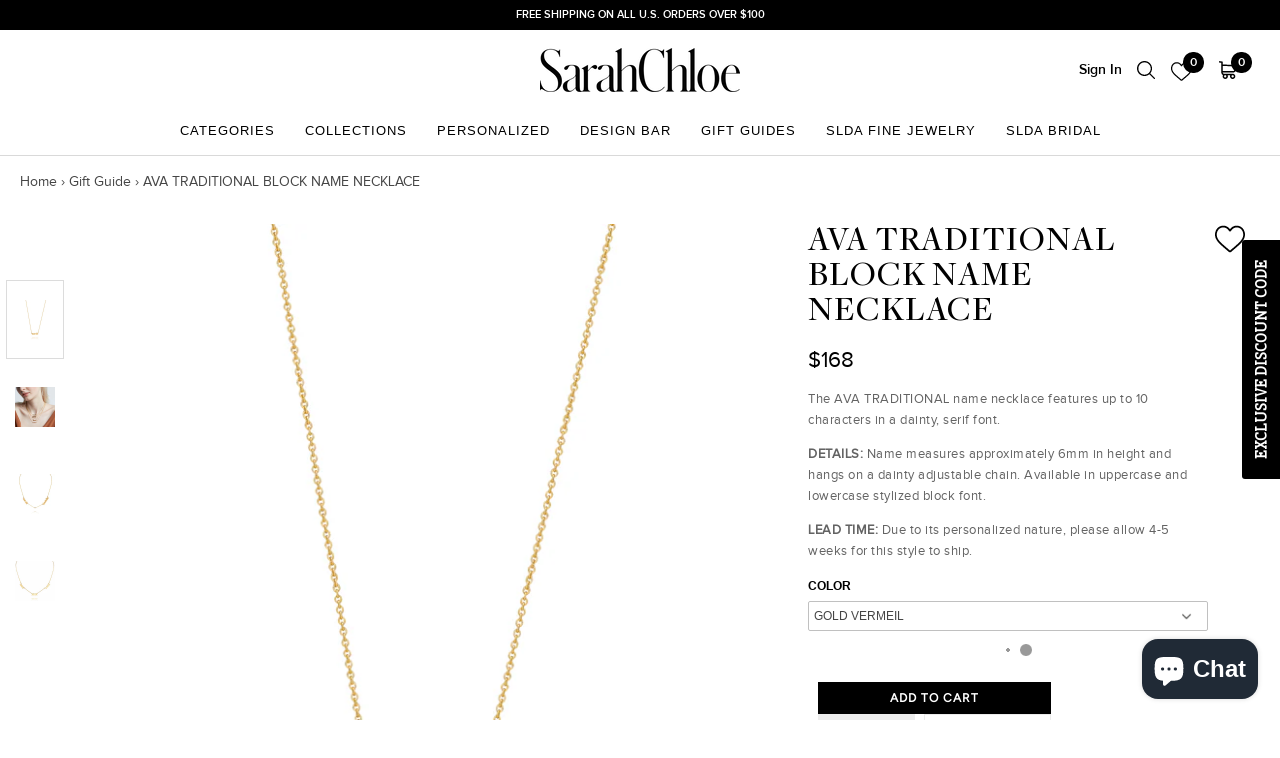

--- FILE ---
content_type: text/html; charset=utf-8
request_url: https://sarahchloe.com/collections/gift-guide/products/ava-traditional-serif-block-name-necklace
body_size: 41775
content:
<!doctype html>

<html class="no-js" lang="en">
  <head>
    <!-- Google Tag Manager -->
<script>(function(w,d,s,l,i){w[l]=w[l]||[];w[l].push({'gtm.start':
new Date().getTime(),event:'gtm.js'});var f=d.getElementsByTagName(s)[0],
j=d.createElement(s),dl=l!='dataLayer'?'&l='+l:'';j.async=true;j.src=
'https://www.googletagmanager.com/gtm.js?id='+i+dl;f.parentNode.insertBefore(j,f);
})(window,document,'script','dataLayer','GTM-KQH5WW9');</script>
<!-- End Google Tag Manager -->
    <meta name="facebook-domain-verification" content="2jhpu43o6vy077jhhgwr7fb854tv86" />
    
    <!-- Global site tag (gtag.js) - Google Analytics -->
<script async src="https://www.googletagmanager.com/gtag/js?id=G-HHSSQN65BH"></script>
<script>
  window.dataLayer = window.dataLayer || [];
  function gtag(){dataLayer.push(arguments);}
  gtag('js', new Date());

  gtag('config', 'G-HHSSQN65BH');
</script>

    <!-- Global site tag (gtag.js) - Google Ads: 947127798 -->
<script async src="https://www.googletagmanager.com/gtag/js?id=AW-947127798"></script>
<script>
  window.dataLayer = window.dataLayer || [];
  function gtag(){dataLayer.push(arguments);}
  gtag('js', new Date());

  gtag('config', 'AW-947127798');
</script>
    
    <meta charset="utf-8"> 
    <meta http-equiv="X-UA-Compatible" content="IE=edge,chrome=1">
    <meta name="viewport" content="width=device-width, initial-scale=1.0, height=device-height, minimum-scale=1.0, user-scalable=0">
    <meta name="theme-color" content="">

    <title>
      AVA TRADITIONAL BLOCK NAME NECKLACE &ndash; SARAH CHLOE
    </title><meta name="description" content="The AVA TRADITIONAL name necklace features up to 10 characters in a dainty, serif font.  DETAILS: Name measures approximately 6mm in height and hangs on a dainty adjustable chain. Available in uppercase and lowercase stylized block font. LEAD TIME: Due to its personalized nature, please allow 4-5 weeks for this style t"><link rel="canonical" href="https://sarahchloe.com/products/ava-traditional-serif-block-name-necklace"><link rel="shortcut icon" href="//sarahchloe.com/cdn/shop/files/favicon_32x32.png?v=1613786114" type="image/png"><meta property="og:type" content="product">
  <meta property="og:title" content="AVA TRADITIONAL BLOCK NAME NECKLACE"><meta property="og:image" content="http://sarahchloe.com/cdn/shop/products/SC-Sarah-Necklace-YG_grande.jpg?v=1606421153">
    <meta property="og:image:secure_url" content="https://sarahchloe.com/cdn/shop/products/SC-Sarah-Necklace-YG_grande.jpg?v=1606421153"><meta property="og:image" content="http://sarahchloe.com/cdn/shop/products/SC_NamePlates_169ade33-3e81-4479-bebb-fa75990c5ac1_grande.jpg?v=1606421153">
    <meta property="og:image:secure_url" content="https://sarahchloe.com/cdn/shop/products/SC_NamePlates_169ade33-3e81-4479-bebb-fa75990c5ac1_grande.jpg?v=1606421153"><meta property="og:image" content="http://sarahchloe.com/cdn/shop/products/SC-Sarah-Diamond-Daniella-Necklace-YG_grande.jpg?v=1606421153">
    <meta property="og:image:secure_url" content="https://sarahchloe.com/cdn/shop/products/SC-Sarah-Diamond-Daniella-Necklace-YG_grande.jpg?v=1606421153"><meta property="product:price:amount" content="168.00">
  <meta property="product:price:currency" content="USD"><meta property="og:description" content="The AVA TRADITIONAL name necklace features up to 10 characters in a dainty, serif font.  DETAILS: Name measures approximately 6mm in height and hangs on a dainty adjustable chain. Available in uppercase and lowercase stylized block font. LEAD TIME: Due to its personalized nature, please allow 4-5 weeks for this style t"><meta property="og:url" content="https://sarahchloe.com/products/ava-traditional-serif-block-name-necklace">
<meta property="og:site_name" content="SARAH CHLOE"><meta name="twitter:card" content="summary"><meta name="twitter:title" content="AVA TRADITIONAL BLOCK NAME NECKLACE">
  <meta name="twitter:description" content="The AVA TRADITIONAL name necklace features up to 10 characters in a dainty, serif font. 
DETAILS: Name measures approximately 6mm in height and hangs on a dainty adjustable chain. Available in uppercase and lowercase stylized block font.
LEAD TIME: Due to its personalized nature, please allow 4-5 weeks for this style to ship.">
  <meta name="twitter:image" content="https://sarahchloe.com/cdn/shop/products/SC-Sarah-Necklace-YG_600x600_crop_center.jpg?v=1606421153"><img width="1400" height="1400" style="pointer-events: none; position: absolute; top: 0; left: 0; width: 99vw; height: 99vh; max-width: 99vw; max-height: 99vh;"  src="[data-uri]">

    

			
			<script>window.performance && window.performance.mark && window.performance.mark('shopify.content_for_header.start');</script><meta name="google-site-verification" content="uRea8zZ03Cna3idPb276TsZseko9e7yPsU5EFV53jRQ">
<meta name="facebook-domain-verification" content="1ui6sau7izwkm92nlgp86stqmm5kx9">
<meta id="shopify-digital-wallet" name="shopify-digital-wallet" content="/31240880265/digital_wallets/dialog">
<meta name="shopify-checkout-api-token" content="ff417ecc8746bbcb452bbea89929b4b4">
<meta id="in-context-paypal-metadata" data-shop-id="31240880265" data-venmo-supported="false" data-environment="production" data-locale="en_US" data-paypal-v4="true" data-currency="USD">
<link rel="alternate" type="application/json+oembed" href="https://sarahchloe.com/products/ava-traditional-serif-block-name-necklace.oembed">
<script async="async" data-src="/checkouts/internal/preloads.js?locale=en-US"></script>
<link rel="preconnect" href="https://shop.app" crossorigin="anonymous">
<script async="async" data-src="https://shop.app/checkouts/internal/preloads.js?locale=en-US&shop_id=31240880265" crossorigin="anonymous"></script>
<script id="apple-pay-shop-capabilities" type="application/json">{"shopId":31240880265,"countryCode":"US","currencyCode":"USD","merchantCapabilities":["supports3DS"],"merchantId":"gid:\/\/shopify\/Shop\/31240880265","merchantName":"SARAH CHLOE","requiredBillingContactFields":["postalAddress","email","phone"],"requiredShippingContactFields":["postalAddress","email","phone"],"shippingType":"shipping","supportedNetworks":["visa","masterCard","amex","discover","elo","jcb"],"total":{"type":"pending","label":"SARAH CHLOE","amount":"1.00"},"shopifyPaymentsEnabled":true,"supportsSubscriptions":true}</script>
<script id="shopify-features" type="application/json">{"accessToken":"ff417ecc8746bbcb452bbea89929b4b4","betas":["rich-media-storefront-analytics"],"domain":"sarahchloe.com","predictiveSearch":true,"shopId":31240880265,"locale":"en"}</script>
<script>var Shopify = Shopify || {};
Shopify.shop = "sarahchloe.myshopify.com";
Shopify.locale = "en";
Shopify.currency = {"active":"USD","rate":"1.0"};
Shopify.country = "US";
Shopify.theme = {"name":"Sarah-Chloe\/main","id":144414670985,"schema_name":"Prestige","schema_version":"3.3.7","theme_store_id":null,"role":"main"};
Shopify.theme.handle = "null";
Shopify.theme.style = {"id":null,"handle":null};
Shopify.cdnHost = "sarahchloe.com/cdn";
Shopify.routes = Shopify.routes || {};
Shopify.routes.root = "/";</script>
<script type="module">!function(o){(o.Shopify=o.Shopify||{}).modules=!0}(window);</script>
<script>!function(o){function n(){var o=[];function n(){o.push(Array.prototype.slice.apply(arguments))}return n.q=o,n}var t=o.Shopify=o.Shopify||{};t.loadFeatures=n(),t.autoloadFeatures=n()}(window);</script>
<script>
  window.ShopifyPay = window.ShopifyPay || {};
  window.ShopifyPay.apiHost = "shop.app\/pay";
  window.ShopifyPay.redirectState = null;
</script>
<script id="shop-js-analytics" type="application/json">{"pageType":"product"}</script>
<script type="no-load" async type="module" data-src="//sarahchloe.com/cdn/shopifycloud/shop-js/modules/v2/client.init-shop-cart-sync_BT-GjEfc.en.esm.js"></script>
<script type="no-load" async type="module" data-src="//sarahchloe.com/cdn/shopifycloud/shop-js/modules/v2/chunk.common_D58fp_Oc.esm.js"></script>
<script type="no-load" async type="module" data-src="//sarahchloe.com/cdn/shopifycloud/shop-js/modules/v2/chunk.modal_xMitdFEc.esm.js"></script>
<script type="module">
  await import("//sarahchloe.com/cdn/shopifycloud/shop-js/modules/v2/client.init-shop-cart-sync_BT-GjEfc.en.esm.js");
await import("//sarahchloe.com/cdn/shopifycloud/shop-js/modules/v2/chunk.common_D58fp_Oc.esm.js");
await import("//sarahchloe.com/cdn/shopifycloud/shop-js/modules/v2/chunk.modal_xMitdFEc.esm.js");

  window.Shopify.SignInWithShop?.initShopCartSync?.({"fedCMEnabled":true,"windoidEnabled":true});

</script>
<script>
  window.Shopify = window.Shopify || {};
  if (!window.Shopify.featureAssets) window.Shopify.featureAssets = {};
  window.Shopify.featureAssets['shop-js'] = {"shop-cart-sync":["modules/v2/client.shop-cart-sync_DZOKe7Ll.en.esm.js","modules/v2/chunk.common_D58fp_Oc.esm.js","modules/v2/chunk.modal_xMitdFEc.esm.js"],"init-fed-cm":["modules/v2/client.init-fed-cm_B6oLuCjv.en.esm.js","modules/v2/chunk.common_D58fp_Oc.esm.js","modules/v2/chunk.modal_xMitdFEc.esm.js"],"shop-cash-offers":["modules/v2/client.shop-cash-offers_D2sdYoxE.en.esm.js","modules/v2/chunk.common_D58fp_Oc.esm.js","modules/v2/chunk.modal_xMitdFEc.esm.js"],"shop-login-button":["modules/v2/client.shop-login-button_QeVjl5Y3.en.esm.js","modules/v2/chunk.common_D58fp_Oc.esm.js","modules/v2/chunk.modal_xMitdFEc.esm.js"],"pay-button":["modules/v2/client.pay-button_DXTOsIq6.en.esm.js","modules/v2/chunk.common_D58fp_Oc.esm.js","modules/v2/chunk.modal_xMitdFEc.esm.js"],"shop-button":["modules/v2/client.shop-button_DQZHx9pm.en.esm.js","modules/v2/chunk.common_D58fp_Oc.esm.js","modules/v2/chunk.modal_xMitdFEc.esm.js"],"avatar":["modules/v2/client.avatar_BTnouDA3.en.esm.js"],"init-windoid":["modules/v2/client.init-windoid_CR1B-cfM.en.esm.js","modules/v2/chunk.common_D58fp_Oc.esm.js","modules/v2/chunk.modal_xMitdFEc.esm.js"],"init-shop-for-new-customer-accounts":["modules/v2/client.init-shop-for-new-customer-accounts_C_vY_xzh.en.esm.js","modules/v2/client.shop-login-button_QeVjl5Y3.en.esm.js","modules/v2/chunk.common_D58fp_Oc.esm.js","modules/v2/chunk.modal_xMitdFEc.esm.js"],"init-shop-email-lookup-coordinator":["modules/v2/client.init-shop-email-lookup-coordinator_BI7n9ZSv.en.esm.js","modules/v2/chunk.common_D58fp_Oc.esm.js","modules/v2/chunk.modal_xMitdFEc.esm.js"],"init-shop-cart-sync":["modules/v2/client.init-shop-cart-sync_BT-GjEfc.en.esm.js","modules/v2/chunk.common_D58fp_Oc.esm.js","modules/v2/chunk.modal_xMitdFEc.esm.js"],"shop-toast-manager":["modules/v2/client.shop-toast-manager_DiYdP3xc.en.esm.js","modules/v2/chunk.common_D58fp_Oc.esm.js","modules/v2/chunk.modal_xMitdFEc.esm.js"],"init-customer-accounts":["modules/v2/client.init-customer-accounts_D9ZNqS-Q.en.esm.js","modules/v2/client.shop-login-button_QeVjl5Y3.en.esm.js","modules/v2/chunk.common_D58fp_Oc.esm.js","modules/v2/chunk.modal_xMitdFEc.esm.js"],"init-customer-accounts-sign-up":["modules/v2/client.init-customer-accounts-sign-up_iGw4briv.en.esm.js","modules/v2/client.shop-login-button_QeVjl5Y3.en.esm.js","modules/v2/chunk.common_D58fp_Oc.esm.js","modules/v2/chunk.modal_xMitdFEc.esm.js"],"shop-follow-button":["modules/v2/client.shop-follow-button_CqMgW2wH.en.esm.js","modules/v2/chunk.common_D58fp_Oc.esm.js","modules/v2/chunk.modal_xMitdFEc.esm.js"],"checkout-modal":["modules/v2/client.checkout-modal_xHeaAweL.en.esm.js","modules/v2/chunk.common_D58fp_Oc.esm.js","modules/v2/chunk.modal_xMitdFEc.esm.js"],"shop-login":["modules/v2/client.shop-login_D91U-Q7h.en.esm.js","modules/v2/chunk.common_D58fp_Oc.esm.js","modules/v2/chunk.modal_xMitdFEc.esm.js"],"lead-capture":["modules/v2/client.lead-capture_BJmE1dJe.en.esm.js","modules/v2/chunk.common_D58fp_Oc.esm.js","modules/v2/chunk.modal_xMitdFEc.esm.js"],"payment-terms":["modules/v2/client.payment-terms_Ci9AEqFq.en.esm.js","modules/v2/chunk.common_D58fp_Oc.esm.js","modules/v2/chunk.modal_xMitdFEc.esm.js"]};
</script>
<script>(function() {
  var isLoaded = false;
  function asyncLoad() {
    if (isLoaded) return;
    isLoaded = true;
    var urls = ["https:\/\/files-shpf.mageworx.com\/productoptions\/source.js?mw_productoptions_t=1766012691\u0026shop=sarahchloe.myshopify.com","https:\/\/assets1.adroll.com\/shopify\/latest\/j\/shopify_rolling_bootstrap_v2.js?adroll_adv_id=B2JK2PS6ANEHNHBGQF426V\u0026adroll_pix_id=Y3IHYG2ZVZCWTOSH6OLF32\u0026shop=sarahchloe.myshopify.com","https:\/\/str.rise-ai.com\/?shop=sarahchloe.myshopify.com","https:\/\/strn.rise-ai.com\/?shop=sarahchloe.myshopify.com","https:\/\/easygdpr.b-cdn.net\/v\/1553540745\/gdpr.min.js?shop=sarahchloe.myshopify.com","https:\/\/storage.nfcube.com\/instafeed-c89b646a8669c14af3a95740d8d4651f.js?shop=sarahchloe.myshopify.com","https:\/\/cdn-widgetsrepository.yotpo.com\/v1\/loader\/FJILxCWDeRt8UXukj0DltmeLRJXliHAb24l0MrtY?shop=sarahchloe.myshopify.com"];
    for (var i = 0; i < urls.length; i++) {
      var s = document.createElement('script');
      s.type = 'text/javascript';
      s.async = true;
      s.src = urls[i];
      var x = document.getElementsByTagName('script')[0];
      x.parentNode.insertBefore(s, x);
    }
  };
  if(window.attachEvent) {
    window.attachEvent('onload', asyncLoad);
  } else {
    window.addEventListener('aispeed_load', asyncLoad, false);
  }
})();</script>
<script id="__st">var __st={"a":31240880265,"offset":-18000,"reqid":"8ee06fbf-33e8-423d-8b55-5327d089e2f1-1769097839","pageurl":"sarahchloe.com\/collections\/gift-guide\/products\/ava-traditional-serif-block-name-necklace","u":"5914ebdc7710","p":"product","rtyp":"product","rid":5253675057289};</script>
<script>window.ShopifyPaypalV4VisibilityTracking = true;</script>
<script id="captcha-bootstrap">!function(){'use strict';const t='contact',e='account',n='new_comment',o=[[t,t],['blogs',n],['comments',n],[t,'customer']],c=[[e,'customer_login'],[e,'guest_login'],[e,'recover_customer_password'],[e,'create_customer']],r=t=>t.map((([t,e])=>`form[action*='/${t}']:not([data-nocaptcha='true']) input[name='form_type'][value='${e}']`)).join(','),a=t=>()=>t?[...document.querySelectorAll(t)].map((t=>t.form)):[];function s(){const t=[...o],e=r(t);return a(e)}const i='password',u='form_key',d=['recaptcha-v3-token','g-recaptcha-response','h-captcha-response',i],f=()=>{try{return window.sessionStorage}catch{return}},m='__shopify_v',_=t=>t.elements[u];function p(t,e,n=!1){try{const o=window.sessionStorage,c=JSON.parse(o.getItem(e)),{data:r}=function(t){const{data:e,action:n}=t;return t[m]||n?{data:e,action:n}:{data:t,action:n}}(c);for(const[e,n]of Object.entries(r))t.elements[e]&&(t.elements[e].value=n);n&&o.removeItem(e)}catch(o){console.error('form repopulation failed',{error:o})}}const l='form_type',E='cptcha';function T(t){t.dataset[E]=!0}const w=window,h=w.document,L='Shopify',v='ce_forms',y='captcha';let A=!1;((t,e)=>{const n=(g='f06e6c50-85a8-45c8-87d0-21a2b65856fe',I='https://cdn.shopify.com/shopifycloud/storefront-forms-hcaptcha/ce_storefront_forms_captcha_hcaptcha.v1.5.2.iife.js',D={infoText:'Protected by hCaptcha',privacyText:'Privacy',termsText:'Terms'},(t,e,n)=>{const o=w[L][v],c=o.bindForm;if(c)return c(t,g,e,D).then(n);var r;o.q.push([[t,g,e,D],n]),r=I,A||(h.body.append(Object.assign(h.createElement('script'),{id:'captcha-provider',async:!0,src:r})),A=!0)});var g,I,D;w[L]=w[L]||{},w[L][v]=w[L][v]||{},w[L][v].q=[],w[L][y]=w[L][y]||{},w[L][y].protect=function(t,e){n(t,void 0,e),T(t)},Object.freeze(w[L][y]),function(t,e,n,w,h,L){const[v,y,A,g]=function(t,e,n){const i=e?o:[],u=t?c:[],d=[...i,...u],f=r(d),m=r(i),_=r(d.filter((([t,e])=>n.includes(e))));return[a(f),a(m),a(_),s()]}(w,h,L),I=t=>{const e=t.target;return e instanceof HTMLFormElement?e:e&&e.form},D=t=>v().includes(t);t.addEventListener('submit',(t=>{const e=I(t);if(!e)return;const n=D(e)&&!e.dataset.hcaptchaBound&&!e.dataset.recaptchaBound,o=_(e),c=g().includes(e)&&(!o||!o.value);(n||c)&&t.preventDefault(),c&&!n&&(function(t){try{if(!f())return;!function(t){const e=f();if(!e)return;const n=_(t);if(!n)return;const o=n.value;o&&e.removeItem(o)}(t);const e=Array.from(Array(32),(()=>Math.random().toString(36)[2])).join('');!function(t,e){_(t)||t.append(Object.assign(document.createElement('input'),{type:'hidden',name:u})),t.elements[u].value=e}(t,e),function(t,e){const n=f();if(!n)return;const o=[...t.querySelectorAll(`input[type='${i}']`)].map((({name:t})=>t)),c=[...d,...o],r={};for(const[a,s]of new FormData(t).entries())c.includes(a)||(r[a]=s);n.setItem(e,JSON.stringify({[m]:1,action:t.action,data:r}))}(t,e)}catch(e){console.error('failed to persist form',e)}}(e),e.submit())}));const S=(t,e)=>{t&&!t.dataset[E]&&(n(t,e.some((e=>e===t))),T(t))};for(const o of['focusin','change'])t.addEventListener(o,(t=>{const e=I(t);D(e)&&S(e,y())}));const B=e.get('form_key'),M=e.get(l),P=B&&M;t.addEventListener('',(()=>{const t=y();if(P)for(const e of t)e.elements[l].value===M&&p(e,B);[...new Set([...A(),...v().filter((t=>'true'===t.dataset.shopifyCaptcha))])].forEach((e=>S(e,t)))}))}(h,new URLSearchParams(w.location.search),n,t,e,['guest_login'])})(!0,!0)}();</script>
<script integrity="sha256-4kQ18oKyAcykRKYeNunJcIwy7WH5gtpwJnB7kiuLZ1E=" data-source-attribution="shopify.loadfeatures" type="no-load" data-src="//sarahchloe.com/cdn/shopifycloud/storefront/assets/storefront/load_feature-a0a9edcb.js" crossorigin="anonymous"></script>
<script crossorigin="anonymous" type="no-load" data-src="//sarahchloe.com/cdn/shopifycloud/storefront/assets/shopify_pay/storefront-65b4c6d7.js?v=20250812"></script>
<script data-source-attribution="shopify.dynamic_checkout.dynamic.init">var Shopify=Shopify||{};Shopify.PaymentButton=Shopify.PaymentButton||{isStorefrontPortableWallets:!0,init:function(){window.Shopify.PaymentButton.init=function(){};var t=document.createElement("script");t.src="https://sarahchloe.com/cdn/shopifycloud/portable-wallets/latest/portable-wallets.en.js",t.type="module",document.head.appendChild(t)}};
</script>
<script data-source-attribution="shopify.dynamic_checkout.buyer_consent">
  function portableWalletsHideBuyerConsent(e){var t=document.getElementById("shopify-buyer-consent"),n=document.getElementById("shopify-subscription-policy-button");t&&n&&(t.classList.add("hidden"),t.setAttribute("aria-hidden","true"),n.removeEventListener("click",e))}function portableWalletsShowBuyerConsent(e){var t=document.getElementById("shopify-buyer-consent"),n=document.getElementById("shopify-subscription-policy-button");t&&n&&(t.classList.remove("hidden"),t.removeAttribute("aria-hidden"),n.addEventListener("click",e))}window.Shopify?.PaymentButton&&(window.Shopify.PaymentButton.hideBuyerConsent=portableWalletsHideBuyerConsent,window.Shopify.PaymentButton.showBuyerConsent=portableWalletsShowBuyerConsent);
</script>
<script data-source-attribution="shopify.dynamic_checkout.cart.bootstrap">document.addEventListener("",(function(){function t(){return document.querySelector("shopify-accelerated-checkout-cart, shopify-accelerated-checkout")}if(t())Shopify.PaymentButton.init();else{new MutationObserver((function(e,n){t()&&(Shopify.PaymentButton.init(),n.disconnect())})).observe(document.body,{childList:!0,subtree:!0})}}));
</script>
<link id="shopify-accelerated-checkout-styles" rel="stylesheet" media="screen" href="https://sarahchloe.com/cdn/shopifycloud/portable-wallets/latest/accelerated-checkout-backwards-compat.css" crossorigin="anonymous">
<style id="shopify-accelerated-checkout-cart">
        #shopify-buyer-consent {
  margin-top: 1em;
  display: inline-block;
  width: 100%;
}

#shopify-buyer-consent.hidden {
  display: none;
}

#shopify-subscription-policy-button {
  background: none;
  border: none;
  padding: 0;
  text-decoration: underline;
  font-size: inherit;
  cursor: pointer;
}

#shopify-subscription-policy-button::before {
  box-shadow: none;
}

      </style>

<script>window.performance && window.performance.mark && window.performance.mark('shopify.content_for_header.end');</script>
    		<script>var trekkie=[];trekkie.integrations=!0;</script>
    <script>var product_ori_id = '5253675057289';var product_ori_handle = 'ava-traditional-serif-block-name-necklace';var product_detail = {id:'5253675057289',handle:'ava-traditional-serif-block-name-necklace'};window.jQuery || document.write("<script src='//ajax.googleapis.com/ajax/libs/jquery/3.1.1/jquery.min.js'>\x3C/script>")</script><script src="//mycustomify.com/js_api/call/sarahchloe" type="text/javascript"></script>

    <link rel="preconnect" href="https://fonts.googleapis.com">
    <link rel="preconnect" href="https://fonts.gstatic.com" crossorigin>
    <link href="https://fonts.googleapis.com/css2?family=Source+Serif+4:wght@300;600;700&display=swap" rel="stylesheet">

    <link rel="stylesheet" href="//sarahchloe.com/cdn/shop/t/23/assets/theme.scss.css?v=59121056647926975101763094080">
    <link rel="stylesheet" href="//sarahchloe.com/cdn/shop/t/23/assets/owl.carousel.css?v=116241387865426802011750186033">    
    <link rel="stylesheet" href="//sarahchloe.com/cdn/shop/t/23/assets/custom.css?v=111212397148525909101750831281">
    <link rel="stylesheet" href="//sarahchloe.com/cdn/shop/t/23/assets/custom.scss.css?v=154103877737689020271750186035">

    
    <link rel="stylesheet" href="//sarahchloe.com/cdn/shop/t/23/assets/font-awesome.min.css?v=122086857924556915441750186032">
    <link rel="stylesheet" href="https://cdnjs.cloudflare.com/ajax/libs/fancybox/3.5.7/jquery.fancybox.min.css" integrity="sha256-Vzbj7sDDS/woiFS3uNKo8eIuni59rjyNGtXfstRzStA=" crossorigin="anonymous" />
    <link rel="stylesheet" href="https://cdnjs.cloudflare.com/ajax/libs/slick-carousel/1.9.0/slick.min.css" />

    <script>
      // This allows to expose several variables to the global scope, to be used in scripts
      window.theme = {
        template: "product",
        shopCurrency: "USD",
        moneyFormat: "${{amount}}",
        moneyWithCurrencyFormat: "${{amount}} USD",
        currencyConversionEnabled: false,
        currencyConversionMoneyFormat: "money_format",
        currencyConversionRoundAmounts: true,
        productImageSize: "square",
        searchMode: "product",
        showPageTransition: false,
        showElementStaggering: false,
        showImageZooming: false,
        enableExperimentalResizeObserver: false
      };

      window.languages = {
        cartAddNote: "Add a Gift Note to order",
        cartEditNote: "Edit Order Note",
        productImageLoadingError: "This image could not be loaded. Please try to reload the page.",
        productFormAddToCart: "Add to cart",
        productFormUnavailable: "Unavailable",
        productFormSoldOut: "Sold Out",
        shippingEstimatorOneResult: "1 option available:",
        shippingEstimatorMoreResults: "{{count}} options available:",
        shippingEstimatorNoResults: "No shipping could be found"
      };

      window.lazySizesConfig = {
        loadHidden: false,
        hFac: 0.5,
        expFactor: 2,
        ricTimeout: 150,
        lazyClass: 'Image--lazyLoad',
        loadingClass: 'Image--lazyLoading',
        loadedClass: 'Image--lazyLoaded'
      };

      document.documentElement.className = document.documentElement.className.replace('no-js', 'js');
      document.documentElement.style.setProperty('--window-height', window.innerHeight + 'px');

      // We do a quick detection of some features (we could use Modernizr but for so little...)
      (function() {
        document.documentElement.className += ((window.CSS && window.CSS.supports('(position: sticky) or (position: -webkit-sticky)')) ? ' supports-sticky' : ' no-supports-sticky');
        document.documentElement.className += (window.matchMedia('(-moz-touch-enabled: 1), (hover: none)')).matches ? ' no-supports-hover' : ' supports-hover';
      }());

      // This code is done to force reload the page when the back button is hit (which allows to fix stale data on cart, for instance)
      if (performance.navigation.type === 2) {
        location.reload(true);
      }
    </script>

    <script src="//sarahchloe.com/cdn/shop/t/23/assets/lazysizes.min.js?v=174358363404432586981750186034" async></script>
    
    

    
<script src="https://cdnjs.cloudflare.com/ajax/libs/jquery/3.4.0/jquery.min.js"></script>
    <script src="https://polyfill-fastly.net/v3/polyfill.min.js?unknown=polyfill&features=fetch,Element.prototype.closest,Element.prototype.remove,Element.prototype.classList,Array.prototype.includes,Array.prototype.fill,Object.assign,CustomEvent,IntersectionObserver,IntersectionObserverEntry" defer></script>
    <script src="https://cdnjs.cloudflare.com/ajax/libs/slick-carousel/1.9.0/slick.min.js" defer></script>
    <script src="//sarahchloe.com/cdn/shop/t/23/assets/magic-grid.min.js?v=177320922810389620711750186033"></script>
    <script src="https://cdnjs.cloudflare.com/ajax/libs/fancybox/3.5.7/jquery.fancybox.min.js" integrity="sha256-yt2kYMy0w8AbtF89WXb2P1rfjcP/HTHLT7097U8Y5b8=" crossorigin="anonymous"></script>
    
    <script src="//sarahchloe.com/cdn/shop/t/23/assets/libs.min.js?v=27543510930656395661750186035" defer></script>
    <script src="//sarahchloe.com/cdn/shop/t/23/assets/theme.js?v=101635471046779590871750186036" defer></script>
    <script src="//sarahchloe.com/cdn/shop/t/23/assets/custom.js?v=169924388562767708361750831282" defer></script>

    
  <script type="application/ld+json">
  {
    "@context": "http://schema.org",
    "@type": "Product",
    "offers": {
      "@type": "Offer",
      "availability":"https://schema.org/InStock",
      "price": "168.00",
      "priceCurrency": "USD",
      "url": "https://sarahchloe.com/products/ava-traditional-serif-block-name-necklace"
    },
    "brand": "SARAH CHLOE",
    "name": "AVA TRADITIONAL BLOCK NAME NECKLACE",
    "description": "The AVA TRADITIONAL name necklace features up to 10 characters in a dainty, serif font. \nDETAILS: Name measures approximately 6mm in height and hangs on a dainty adjustable chain. Available in uppercase and lowercase stylized block font.\nLEAD TIME: Due to its personalized nature, please allow 4-5 weeks for this style to ship.",
    "category": "NECKLACE",
    "url": "https://sarahchloe.com/products/ava-traditional-serif-block-name-necklace",
    "image": {
      "@type": "ImageObject",
      "url": "https://sarahchloe.com/cdn/shop/products/SC-Sarah-Necklace-YG_1024x1024.jpg?v=1606421153",
      "image": "https://sarahchloe.com/cdn/shop/products/SC-Sarah-Necklace-YG_1024x1024.jpg?v=1606421153",
      "name": "AVA TRADITIONAL BLOCK NAME NECKLACE",
      "width": 1024,
      "height": 1024
    }
  }
  </script>

    
    <!-- Hotjar Tracking Code for www.sarahchloe.com -->
<script>
    (function(h,o,t,j,a,r){
        h.hj=h.hj||function(){(h.hj.q=h.hj.q||[]).push(arguments)};
        h._hjSettings={hjid:2097996,hjsv:6};
        a=o.getElementsByTagName('head')[0];
        r=o.createElement('script');r.async=1;
        r.src=t+h._hjSettings.hjid+j+h._hjSettings.hjsv;
        a.appendChild(r);
    })(window,document,'https://static.hotjar.com/c/hotjar-','.js?sv=');
</script>
    
    
  
  

  

  

  
    <script type="text/javascript">
      try {
        window.EasyGdprSettings = "{\"cookie_banner\":true,\"cookie_banner_cookiename\":\"\",\"cookie_banner_settings\":{\"banner_text_color\":{},\"langmodes\":{\"dismiss_button_text\":\"#auto\"},\"button_color\":{\"opacity\":1,\"hexcode\":\"#ffffff\"},\"banner_color\":{\"hexcode\":\"#000000\",\"opacity\":1},\"pp_url\":\"https:\/\/sarahchloe.myshopify.com\/pages\/privacy-policy\",\"button_text_color\":{},\"show_cookie_icon\":false,\"layout\":\"classic\"},\"current_theme\":\"other\",\"custom_button_position\":\"\",\"eg_display\":[\"login\",\"account\"],\"enabled\":false,\"texts\":{}}";
      } catch (error) {}
    </script>
  



<!-- BEGIN app block: shopify://apps/klaviyo-email-marketing-sms/blocks/klaviyo-onsite-embed/2632fe16-c075-4321-a88b-50b567f42507 -->












  <script async src="https://static.klaviyo.com/onsite/js/VZJgYJ/klaviyo.js?company_id=VZJgYJ"></script>
  <script>!function(){if(!window.klaviyo){window._klOnsite=window._klOnsite||[];try{window.klaviyo=new Proxy({},{get:function(n,i){return"push"===i?function(){var n;(n=window._klOnsite).push.apply(n,arguments)}:function(){for(var n=arguments.length,o=new Array(n),w=0;w<n;w++)o[w]=arguments[w];var t="function"==typeof o[o.length-1]?o.pop():void 0,e=new Promise((function(n){window._klOnsite.push([i].concat(o,[function(i){t&&t(i),n(i)}]))}));return e}}})}catch(n){window.klaviyo=window.klaviyo||[],window.klaviyo.push=function(){var n;(n=window._klOnsite).push.apply(n,arguments)}}}}();</script>

  
    <script id="viewed_product">
      if (item == null) {
        var _learnq = _learnq || [];

        var MetafieldReviews = null
        var MetafieldYotpoRating = null
        var MetafieldYotpoCount = null
        var MetafieldLooxRating = null
        var MetafieldLooxCount = null
        var okendoProduct = null
        var okendoProductReviewCount = null
        var okendoProductReviewAverageValue = null
        try {
          // The following fields are used for Customer Hub recently viewed in order to add reviews.
          // This information is not part of __kla_viewed. Instead, it is part of __kla_viewed_reviewed_items
          MetafieldReviews = {"rating_count":0};
          MetafieldYotpoRating = "0"
          MetafieldYotpoCount = "0"
          MetafieldLooxRating = null
          MetafieldLooxCount = null

          okendoProduct = null
          // If the okendo metafield is not legacy, it will error, which then requires the new json formatted data
          if (okendoProduct && 'error' in okendoProduct) {
            okendoProduct = null
          }
          okendoProductReviewCount = okendoProduct ? okendoProduct.reviewCount : null
          okendoProductReviewAverageValue = okendoProduct ? okendoProduct.reviewAverageValue : null
        } catch (error) {
          console.error('Error in Klaviyo onsite reviews tracking:', error);
        }

        var item = {
          Name: "AVA TRADITIONAL BLOCK NAME NECKLACE",
          ProductID: 5253675057289,
          Categories: ["All","All Necklaces","All Personalized","Best Sellers","Gift Guide","GIFTS FOR HER","Gifts Under $500","Girls Petite","Google Shopping","HOLIDAY GIFT GUIDE","Mother's Day","Name Necklaces","New Mom","New Styles","Personalized Necklaces","VALENTINE'S DAY"],
          ImageURL: "https://sarahchloe.com/cdn/shop/products/SC-Sarah-Necklace-YG_grande.jpg?v=1606421153",
          URL: "https://sarahchloe.com/products/ava-traditional-serif-block-name-necklace",
          Brand: "SARAH CHLOE",
          Price: "$168.00",
          Value: "168.00",
          CompareAtPrice: "$0.00"
        };
        _learnq.push(['track', 'Viewed Product', item]);
        _learnq.push(['trackViewedItem', {
          Title: item.Name,
          ItemId: item.ProductID,
          Categories: item.Categories,
          ImageUrl: item.ImageURL,
          Url: item.URL,
          Metadata: {
            Brand: item.Brand,
            Price: item.Price,
            Value: item.Value,
            CompareAtPrice: item.CompareAtPrice
          },
          metafields:{
            reviews: MetafieldReviews,
            yotpo:{
              rating: MetafieldYotpoRating,
              count: MetafieldYotpoCount,
            },
            loox:{
              rating: MetafieldLooxRating,
              count: MetafieldLooxCount,
            },
            okendo: {
              rating: okendoProductReviewAverageValue,
              count: okendoProductReviewCount,
            }
          }
        }]);
      }
    </script>
  




  <script>
    window.klaviyoReviewsProductDesignMode = false
  </script>







<!-- END app block --><script src="https://cdn.shopify.com/extensions/e8878072-2f6b-4e89-8082-94b04320908d/inbox-1254/assets/inbox-chat-loader.js" type="text/javascript" defer="defer"></script>
<script src="https://cdn.shopify.com/extensions/019b92df-1966-750c-943d-a8ced4b05ac2/option-cli3-369/assets/gpomain.js" type="text/javascript" defer="defer"></script>
<link href="https://monorail-edge.shopifysvc.com" rel="dns-prefetch">
<script>(function(){if ("sendBeacon" in navigator && "performance" in window) {try {var session_token_from_headers = performance.getEntriesByType('navigation')[0].serverTiming.find(x => x.name == '_s').description;} catch {var session_token_from_headers = undefined;}var session_cookie_matches = document.cookie.match(/_shopify_s=([^;]*)/);var session_token_from_cookie = session_cookie_matches && session_cookie_matches.length === 2 ? session_cookie_matches[1] : "";var session_token = session_token_from_headers || session_token_from_cookie || "";function handle_abandonment_event(e) {var entries = performance.getEntries().filter(function(entry) {return /monorail-edge.shopifysvc.com/.test(entry.name);});if (!window.abandonment_tracked && entries.length === 0) {window.abandonment_tracked = true;var currentMs = Date.now();var navigation_start = performance.timing.navigationStart;var payload = {shop_id: 31240880265,url: window.location.href,navigation_start,duration: currentMs - navigation_start,session_token,page_type: "product"};window.navigator.sendBeacon("https://monorail-edge.shopifysvc.com/v1/produce", JSON.stringify({schema_id: "online_store_buyer_site_abandonment/1.1",payload: payload,metadata: {event_created_at_ms: currentMs,event_sent_at_ms: currentMs}}));}}window.addEventListener('pagehide', handle_abandonment_event);}}());</script>
<script id="web-pixels-manager-setup">(function e(e,d,r,n,o){if(void 0===o&&(o={}),!Boolean(null===(a=null===(i=window.Shopify)||void 0===i?void 0:i.analytics)||void 0===a?void 0:a.replayQueue)){var i,a;window.Shopify=window.Shopify||{};var t=window.Shopify;t.analytics=t.analytics||{};var s=t.analytics;s.replayQueue=[],s.publish=function(e,d,r){return s.replayQueue.push([e,d,r]),!0};try{self.performance.mark("wpm:start")}catch(e){}var l=function(){var e={modern:/Edge?\/(1{2}[4-9]|1[2-9]\d|[2-9]\d{2}|\d{4,})\.\d+(\.\d+|)|Firefox\/(1{2}[4-9]|1[2-9]\d|[2-9]\d{2}|\d{4,})\.\d+(\.\d+|)|Chrom(ium|e)\/(9{2}|\d{3,})\.\d+(\.\d+|)|(Maci|X1{2}).+ Version\/(15\.\d+|(1[6-9]|[2-9]\d|\d{3,})\.\d+)([,.]\d+|)( \(\w+\)|)( Mobile\/\w+|) Safari\/|Chrome.+OPR\/(9{2}|\d{3,})\.\d+\.\d+|(CPU[ +]OS|iPhone[ +]OS|CPU[ +]iPhone|CPU IPhone OS|CPU iPad OS)[ +]+(15[._]\d+|(1[6-9]|[2-9]\d|\d{3,})[._]\d+)([._]\d+|)|Android:?[ /-](13[3-9]|1[4-9]\d|[2-9]\d{2}|\d{4,})(\.\d+|)(\.\d+|)|Android.+Firefox\/(13[5-9]|1[4-9]\d|[2-9]\d{2}|\d{4,})\.\d+(\.\d+|)|Android.+Chrom(ium|e)\/(13[3-9]|1[4-9]\d|[2-9]\d{2}|\d{4,})\.\d+(\.\d+|)|SamsungBrowser\/([2-9]\d|\d{3,})\.\d+/,legacy:/Edge?\/(1[6-9]|[2-9]\d|\d{3,})\.\d+(\.\d+|)|Firefox\/(5[4-9]|[6-9]\d|\d{3,})\.\d+(\.\d+|)|Chrom(ium|e)\/(5[1-9]|[6-9]\d|\d{3,})\.\d+(\.\d+|)([\d.]+$|.*Safari\/(?![\d.]+ Edge\/[\d.]+$))|(Maci|X1{2}).+ Version\/(10\.\d+|(1[1-9]|[2-9]\d|\d{3,})\.\d+)([,.]\d+|)( \(\w+\)|)( Mobile\/\w+|) Safari\/|Chrome.+OPR\/(3[89]|[4-9]\d|\d{3,})\.\d+\.\d+|(CPU[ +]OS|iPhone[ +]OS|CPU[ +]iPhone|CPU IPhone OS|CPU iPad OS)[ +]+(10[._]\d+|(1[1-9]|[2-9]\d|\d{3,})[._]\d+)([._]\d+|)|Android:?[ /-](13[3-9]|1[4-9]\d|[2-9]\d{2}|\d{4,})(\.\d+|)(\.\d+|)|Mobile Safari.+OPR\/([89]\d|\d{3,})\.\d+\.\d+|Android.+Firefox\/(13[5-9]|1[4-9]\d|[2-9]\d{2}|\d{4,})\.\d+(\.\d+|)|Android.+Chrom(ium|e)\/(13[3-9]|1[4-9]\d|[2-9]\d{2}|\d{4,})\.\d+(\.\d+|)|Android.+(UC? ?Browser|UCWEB|U3)[ /]?(15\.([5-9]|\d{2,})|(1[6-9]|[2-9]\d|\d{3,})\.\d+)\.\d+|SamsungBrowser\/(5\.\d+|([6-9]|\d{2,})\.\d+)|Android.+MQ{2}Browser\/(14(\.(9|\d{2,})|)|(1[5-9]|[2-9]\d|\d{3,})(\.\d+|))(\.\d+|)|K[Aa][Ii]OS\/(3\.\d+|([4-9]|\d{2,})\.\d+)(\.\d+|)/},d=e.modern,r=e.legacy,n=navigator.userAgent;return n.match(d)?"modern":n.match(r)?"legacy":"unknown"}(),u="modern"===l?"modern":"legacy",c=(null!=n?n:{modern:"",legacy:""})[u],f=function(e){return[e.baseUrl,"/wpm","/b",e.hashVersion,"modern"===e.buildTarget?"m":"l",".js"].join("")}({baseUrl:d,hashVersion:r,buildTarget:u}),m=function(e){var d=e.version,r=e.bundleTarget,n=e.surface,o=e.pageUrl,i=e.monorailEndpoint;return{emit:function(e){var a=e.status,t=e.errorMsg,s=(new Date).getTime(),l=JSON.stringify({metadata:{event_sent_at_ms:s},events:[{schema_id:"web_pixels_manager_load/3.1",payload:{version:d,bundle_target:r,page_url:o,status:a,surface:n,error_msg:t},metadata:{event_created_at_ms:s}}]});if(!i)return console&&console.warn&&console.warn("[Web Pixels Manager] No Monorail endpoint provided, skipping logging."),!1;try{return self.navigator.sendBeacon.bind(self.navigator)(i,l)}catch(e){}var u=new XMLHttpRequest;try{return u.open("POST",i,!0),u.setRequestHeader("Content-Type","text/plain"),u.send(l),!0}catch(e){return console&&console.warn&&console.warn("[Web Pixels Manager] Got an unhandled error while logging to Monorail."),!1}}}}({version:r,bundleTarget:l,surface:e.surface,pageUrl:self.location.href,monorailEndpoint:e.monorailEndpoint});try{o.browserTarget=l,function(e){var d=e.src,r=e.async,n=void 0===r||r,o=e.onload,i=e.onerror,a=e.sri,t=e.scriptDataAttributes,s=void 0===t?{}:t,l=document.createElement("script"),u=document.querySelector("head"),c=document.querySelector("body");if(l.async=n,l.src=d,a&&(l.integrity=a,l.crossOrigin="anonymous"),s)for(var f in s)if(Object.prototype.hasOwnProperty.call(s,f))try{l.dataset[f]=s[f]}catch(e){}if(o&&l.addEventListener("load",o),i&&l.addEventListener("error",i),u)u.appendChild(l);else{if(!c)throw new Error("Did not find a head or body element to append the script");c.appendChild(l)}}({src:f,async:!0,onload:function(){if(!function(){var e,d;return Boolean(null===(d=null===(e=window.Shopify)||void 0===e?void 0:e.analytics)||void 0===d?void 0:d.initialized)}()){var d=window.webPixelsManager.init(e)||void 0;if(d){var r=window.Shopify.analytics;r.replayQueue.forEach((function(e){var r=e[0],n=e[1],o=e[2];d.publishCustomEvent(r,n,o)})),r.replayQueue=[],r.publish=d.publishCustomEvent,r.visitor=d.visitor,r.initialized=!0}}},onerror:function(){return m.emit({status:"failed",errorMsg:"".concat(f," has failed to load")})},sri:function(e){var d=/^sha384-[A-Za-z0-9+/=]+$/;return"string"==typeof e&&d.test(e)}(c)?c:"",scriptDataAttributes:o}),m.emit({status:"loading"})}catch(e){m.emit({status:"failed",errorMsg:(null==e?void 0:e.message)||"Unknown error"})}}})({shopId: 31240880265,storefrontBaseUrl: "https://sarahchloe.com",extensionsBaseUrl: "https://extensions.shopifycdn.com/cdn/shopifycloud/web-pixels-manager",monorailEndpoint: "https://monorail-edge.shopifysvc.com/unstable/produce_batch",surface: "storefront-renderer",enabledBetaFlags: ["2dca8a86"],webPixelsConfigList: [{"id":"1851687049","configuration":"{\"accountID\":\"VZJgYJ\",\"webPixelConfig\":\"eyJlbmFibGVBZGRlZFRvQ2FydEV2ZW50cyI6IHRydWV9\"}","eventPayloadVersion":"v1","runtimeContext":"STRICT","scriptVersion":"524f6c1ee37bacdca7657a665bdca589","type":"APP","apiClientId":123074,"privacyPurposes":["ANALYTICS","MARKETING"],"dataSharingAdjustments":{"protectedCustomerApprovalScopes":["read_customer_address","read_customer_email","read_customer_name","read_customer_personal_data","read_customer_phone"]}},{"id":"1702428809","configuration":"{\"yotpoStoreId\":\"FJILxCWDeRt8UXukj0DltmeLRJXliHAb24l0MrtY\"}","eventPayloadVersion":"v1","runtimeContext":"STRICT","scriptVersion":"8bb37a256888599d9a3d57f0551d3859","type":"APP","apiClientId":70132,"privacyPurposes":["ANALYTICS","MARKETING","SALE_OF_DATA"],"dataSharingAdjustments":{"protectedCustomerApprovalScopes":["read_customer_address","read_customer_email","read_customer_name","read_customer_personal_data","read_customer_phone"]}},{"id":"482377865","configuration":"{\"config\":\"{\\\"pixel_id\\\":\\\"AW-947127798\\\",\\\"target_country\\\":\\\"US\\\",\\\"gtag_events\\\":[{\\\"type\\\":\\\"search\\\",\\\"action_label\\\":\\\"AW-947127798\\\/QqcLCIr6j4oCEPaL0MMD\\\"},{\\\"type\\\":\\\"begin_checkout\\\",\\\"action_label\\\":\\\"AW-947127798\\\/EmSrCIf6j4oCEPaL0MMD\\\"},{\\\"type\\\":\\\"view_item\\\",\\\"action_label\\\":[\\\"AW-947127798\\\/FuW4CIr3j4oCEPaL0MMD\\\",\\\"MC-8LKCQ5JQZV\\\"]},{\\\"type\\\":\\\"purchase\\\",\\\"action_label\\\":[\\\"AW-947127798\\\/MSQVCIf3j4oCEPaL0MMD\\\",\\\"MC-8LKCQ5JQZV\\\"]},{\\\"type\\\":\\\"page_view\\\",\\\"action_label\\\":[\\\"AW-947127798\\\/jJpFCIT3j4oCEPaL0MMD\\\",\\\"MC-8LKCQ5JQZV\\\"]},{\\\"type\\\":\\\"add_payment_info\\\",\\\"action_label\\\":\\\"AW-947127798\\\/ctZeCI36j4oCEPaL0MMD\\\"},{\\\"type\\\":\\\"add_to_cart\\\",\\\"action_label\\\":\\\"AW-947127798\\\/l_CICIT6j4oCEPaL0MMD\\\"}],\\\"enable_monitoring_mode\\\":false}\"}","eventPayloadVersion":"v1","runtimeContext":"OPEN","scriptVersion":"b2a88bafab3e21179ed38636efcd8a93","type":"APP","apiClientId":1780363,"privacyPurposes":[],"dataSharingAdjustments":{"protectedCustomerApprovalScopes":["read_customer_address","read_customer_email","read_customer_name","read_customer_personal_data","read_customer_phone"]}},{"id":"140837001","configuration":"{\"pixel_id\":\"847281932780843\",\"pixel_type\":\"facebook_pixel\",\"metaapp_system_user_token\":\"-\"}","eventPayloadVersion":"v1","runtimeContext":"OPEN","scriptVersion":"ca16bc87fe92b6042fbaa3acc2fbdaa6","type":"APP","apiClientId":2329312,"privacyPurposes":["ANALYTICS","MARKETING","SALE_OF_DATA"],"dataSharingAdjustments":{"protectedCustomerApprovalScopes":["read_customer_address","read_customer_email","read_customer_name","read_customer_personal_data","read_customer_phone"]}},{"id":"66420873","configuration":"{\"tagID\":\"2614482906945\"}","eventPayloadVersion":"v1","runtimeContext":"STRICT","scriptVersion":"18031546ee651571ed29edbe71a3550b","type":"APP","apiClientId":3009811,"privacyPurposes":["ANALYTICS","MARKETING","SALE_OF_DATA"],"dataSharingAdjustments":{"protectedCustomerApprovalScopes":["read_customer_address","read_customer_email","read_customer_name","read_customer_personal_data","read_customer_phone"]}},{"id":"65667209","eventPayloadVersion":"v1","runtimeContext":"LAX","scriptVersion":"1","type":"CUSTOM","privacyPurposes":["MARKETING"],"name":"Meta pixel (migrated)"},{"id":"shopify-app-pixel","configuration":"{}","eventPayloadVersion":"v1","runtimeContext":"STRICT","scriptVersion":"0450","apiClientId":"shopify-pixel","type":"APP","privacyPurposes":["ANALYTICS","MARKETING"]},{"id":"shopify-custom-pixel","eventPayloadVersion":"v1","runtimeContext":"LAX","scriptVersion":"0450","apiClientId":"shopify-pixel","type":"CUSTOM","privacyPurposes":["ANALYTICS","MARKETING"]}],isMerchantRequest: false,initData: {"shop":{"name":"SARAH CHLOE","paymentSettings":{"currencyCode":"USD"},"myshopifyDomain":"sarahchloe.myshopify.com","countryCode":"US","storefrontUrl":"https:\/\/sarahchloe.com"},"customer":null,"cart":null,"checkout":null,"productVariants":[{"price":{"amount":168.0,"currencyCode":"USD"},"product":{"title":"AVA TRADITIONAL BLOCK NAME NECKLACE","vendor":"SARAH CHLOE","id":"5253675057289","untranslatedTitle":"AVA TRADITIONAL BLOCK NAME NECKLACE","url":"\/products\/ava-traditional-serif-block-name-necklace","type":"NECKLACE"},"id":"34549055717513","image":{"src":"\/\/sarahchloe.com\/cdn\/shop\/products\/SC-Sarah-Necklace-YG.jpg?v=1606421153"},"sku":"AVA-SERIFBLOCKSINGLE-2","title":"GOLD VERMEIL","untranslatedTitle":"GOLD VERMEIL"},{"price":{"amount":168.0,"currencyCode":"USD"},"product":{"title":"AVA TRADITIONAL BLOCK NAME NECKLACE","vendor":"SARAH CHLOE","id":"5253675057289","untranslatedTitle":"AVA TRADITIONAL BLOCK NAME NECKLACE","url":"\/products\/ava-traditional-serif-block-name-necklace","type":"NECKLACE"},"id":"34549055684745","image":{"src":"\/\/sarahchloe.com\/cdn\/shop\/products\/SC-Sarah-Necklace-YG.jpg?v=1606421153"},"sku":"AVA-SERIFBLOCKSINGLE-1","title":"STERLING SILVER","untranslatedTitle":"STERLING SILVER"},{"price":{"amount":748.0,"currencyCode":"USD"},"product":{"title":"AVA TRADITIONAL BLOCK NAME NECKLACE","vendor":"SARAH CHLOE","id":"5253675057289","untranslatedTitle":"AVA TRADITIONAL BLOCK NAME NECKLACE","url":"\/products\/ava-traditional-serif-block-name-necklace","type":"NECKLACE"},"id":"34549055750281","image":{"src":"\/\/sarahchloe.com\/cdn\/shop\/products\/SC-Sarah-Necklace-YG.jpg?v=1606421153"},"sku":"AVA-SERIFBLOCKSINGLE-3","title":"14KT YELLOW GOLD","untranslatedTitle":"14KT YELLOW GOLD"},{"price":{"amount":748.0,"currencyCode":"USD"},"product":{"title":"AVA TRADITIONAL BLOCK NAME NECKLACE","vendor":"SARAH CHLOE","id":"5253675057289","untranslatedTitle":"AVA TRADITIONAL BLOCK NAME NECKLACE","url":"\/products\/ava-traditional-serif-block-name-necklace","type":"NECKLACE"},"id":"34549055783049","image":{"src":"\/\/sarahchloe.com\/cdn\/shop\/products\/SC-Sarah-Necklace-YG.jpg?v=1606421153"},"sku":"AVA-SERIFBLOCKSINGLE-4","title":"14KT WHITE GOLD","untranslatedTitle":"14KT WHITE GOLD"}],"purchasingCompany":null},},"https://sarahchloe.com/cdn","fcfee988w5aeb613cpc8e4bc33m6693e112",{"modern":"","legacy":""},{"shopId":"31240880265","storefrontBaseUrl":"https:\/\/sarahchloe.com","extensionBaseUrl":"https:\/\/extensions.shopifycdn.com\/cdn\/shopifycloud\/web-pixels-manager","surface":"storefront-renderer","enabledBetaFlags":"[\"2dca8a86\"]","isMerchantRequest":"false","hashVersion":"fcfee988w5aeb613cpc8e4bc33m6693e112","publish":"custom","events":"[[\"page_viewed\",{}],[\"product_viewed\",{\"productVariant\":{\"price\":{\"amount\":168.0,\"currencyCode\":\"USD\"},\"product\":{\"title\":\"AVA TRADITIONAL BLOCK NAME NECKLACE\",\"vendor\":\"SARAH CHLOE\",\"id\":\"5253675057289\",\"untranslatedTitle\":\"AVA TRADITIONAL BLOCK NAME NECKLACE\",\"url\":\"\/products\/ava-traditional-serif-block-name-necklace\",\"type\":\"NECKLACE\"},\"id\":\"34549055717513\",\"image\":{\"src\":\"\/\/sarahchloe.com\/cdn\/shop\/products\/SC-Sarah-Necklace-YG.jpg?v=1606421153\"},\"sku\":\"AVA-SERIFBLOCKSINGLE-2\",\"title\":\"GOLD VERMEIL\",\"untranslatedTitle\":\"GOLD VERMEIL\"}}]]"});</script><script>
  window.ShopifyAnalytics = window.ShopifyAnalytics || {};
  window.ShopifyAnalytics.meta = window.ShopifyAnalytics.meta || {};
  window.ShopifyAnalytics.meta.currency = 'USD';
  var meta = {"product":{"id":5253675057289,"gid":"gid:\/\/shopify\/Product\/5253675057289","vendor":"SARAH CHLOE","type":"NECKLACE","handle":"ava-traditional-serif-block-name-necklace","variants":[{"id":34549055717513,"price":16800,"name":"AVA TRADITIONAL BLOCK NAME NECKLACE - GOLD VERMEIL","public_title":"GOLD VERMEIL","sku":"AVA-SERIFBLOCKSINGLE-2"},{"id":34549055684745,"price":16800,"name":"AVA TRADITIONAL BLOCK NAME NECKLACE - STERLING SILVER","public_title":"STERLING SILVER","sku":"AVA-SERIFBLOCKSINGLE-1"},{"id":34549055750281,"price":74800,"name":"AVA TRADITIONAL BLOCK NAME NECKLACE - 14KT YELLOW GOLD","public_title":"14KT YELLOW GOLD","sku":"AVA-SERIFBLOCKSINGLE-3"},{"id":34549055783049,"price":74800,"name":"AVA TRADITIONAL BLOCK NAME NECKLACE - 14KT WHITE GOLD","public_title":"14KT WHITE GOLD","sku":"AVA-SERIFBLOCKSINGLE-4"}],"remote":false},"page":{"pageType":"product","resourceType":"product","resourceId":5253675057289,"requestId":"8ee06fbf-33e8-423d-8b55-5327d089e2f1-1769097839"}};
  for (var attr in meta) {
    window.ShopifyAnalytics.meta[attr] = meta[attr];
  }
</script>
<script class="analytics">
  (function () {
    var customDocumentWrite = function(content) {
      var jquery = null;

      if (window.jQuery) {
        jquery = window.jQuery;
      } else if (window.Checkout && window.Checkout.$) {
        jquery = window.Checkout.$;
      }

      if (jquery) {
        jquery('body').append(content);
      }
    };

    var hasLoggedConversion = function(token) {
      if (token) {
        return document.cookie.indexOf('loggedConversion=' + token) !== -1;
      }
      return false;
    }

    var setCookieIfConversion = function(token) {
      if (token) {
        var twoMonthsFromNow = new Date(Date.now());
        twoMonthsFromNow.setMonth(twoMonthsFromNow.getMonth() + 2);

        document.cookie = 'loggedConversion=' + token + '; expires=' + twoMonthsFromNow;
      }
    }

    var trekkie = window.ShopifyAnalytics.lib = window.trekkie = window.trekkie || [];
    if (trekkie.integrations) {
      return;
    }
    trekkie.methods = [
      'identify',
      'page',
      'ready',
      'track',
      'trackForm',
      'trackLink'
    ];
    trekkie.factory = function(method) {
      return function() {
        var args = Array.prototype.slice.call(arguments);
        args.unshift(method);
        trekkie.push(args);
        return trekkie;
      };
    };
    for (var i = 0; i < trekkie.methods.length; i++) {
      var key = trekkie.methods[i];
      trekkie[key] = trekkie.factory(key);
    }
    trekkie.load = function(config) {
      trekkie.config = config || {};
      trekkie.config.initialDocumentCookie = document.cookie;
      var first = document.getElementsByTagName('script')[0];
      var script = document.createElement('script');
      script.type = 'text/javascript';
      script.onerror = function(e) {
        var scriptFallback = document.createElement('script');
        scriptFallback.type = 'text/javascript';
        scriptFallback.onerror = function(error) {
                var Monorail = {
      produce: function produce(monorailDomain, schemaId, payload) {
        var currentMs = new Date().getTime();
        var event = {
          schema_id: schemaId,
          payload: payload,
          metadata: {
            event_created_at_ms: currentMs,
            event_sent_at_ms: currentMs
          }
        };
        return Monorail.sendRequest("https://" + monorailDomain + "/v1/produce", JSON.stringify(event));
      },
      sendRequest: function sendRequest(endpointUrl, payload) {
        // Try the sendBeacon API
        if (window && window.navigator && typeof window.navigator.sendBeacon === 'function' && typeof window.Blob === 'function' && !Monorail.isIos12()) {
          var blobData = new window.Blob([payload], {
            type: 'text/plain'
          });

          if (window.navigator.sendBeacon(endpointUrl, blobData)) {
            return true;
          } // sendBeacon was not successful

        } // XHR beacon

        var xhr = new XMLHttpRequest();

        try {
          xhr.open('POST', endpointUrl);
          xhr.setRequestHeader('Content-Type', 'text/plain');
          xhr.send(payload);
        } catch (e) {
          console.log(e);
        }

        return false;
      },
      isIos12: function isIos12() {
        return window.navigator.userAgent.lastIndexOf('iPhone; CPU iPhone OS 12_') !== -1 || window.navigator.userAgent.lastIndexOf('iPad; CPU OS 12_') !== -1;
      }
    };
    Monorail.produce('monorail-edge.shopifysvc.com',
      'trekkie_storefront_load_errors/1.1',
      {shop_id: 31240880265,
      theme_id: 144414670985,
      app_name: "storefront",
      context_url: window.location.href,
      source_url: "//sarahchloe.com/cdn/s/trekkie.storefront.1bbfab421998800ff09850b62e84b8915387986d.min.js"});

        };
        scriptFallback.async = true;
        scriptFallback.src = '//sarahchloe.com/cdn/s/trekkie.storefront.1bbfab421998800ff09850b62e84b8915387986d.min.js';
        first.parentNode.insertBefore(scriptFallback, first);
      };
      script.async = true;
      script.src = '//sarahchloe.com/cdn/s/trekkie.storefront.1bbfab421998800ff09850b62e84b8915387986d.min.js';
      first.parentNode.insertBefore(script, first);
    };
    trekkie.load(
      {"Trekkie":{"appName":"storefront","development":false,"defaultAttributes":{"shopId":31240880265,"isMerchantRequest":null,"themeId":144414670985,"themeCityHash":"1409829323143854467","contentLanguage":"en","currency":"USD","eventMetadataId":"c0bef56b-d26f-43d8-9fc0-12bda911f3e1"},"isServerSideCookieWritingEnabled":true,"monorailRegion":"shop_domain","enabledBetaFlags":["65f19447"]},"Session Attribution":{},"S2S":{"facebookCapiEnabled":true,"source":"trekkie-storefront-renderer","apiClientId":580111}}
    );

    var loaded = false;
    trekkie.ready(function() {
      if (loaded) return;
      loaded = true;

      window.ShopifyAnalytics.lib = window.trekkie;

      var originalDocumentWrite = document.write;
      document.write = customDocumentWrite;
      try { window.ShopifyAnalytics.merchantGoogleAnalytics.call(this); } catch(error) {};
      document.write = originalDocumentWrite;

      window.ShopifyAnalytics.lib.page(null,{"pageType":"product","resourceType":"product","resourceId":5253675057289,"requestId":"8ee06fbf-33e8-423d-8b55-5327d089e2f1-1769097839","shopifyEmitted":true});

      var match = window.location.pathname.match(/checkouts\/(.+)\/(thank_you|post_purchase)/)
      var token = match? match[1]: undefined;
      if (!hasLoggedConversion(token)) {
        setCookieIfConversion(token);
        window.ShopifyAnalytics.lib.track("Viewed Product",{"currency":"USD","variantId":34549055717513,"productId":5253675057289,"productGid":"gid:\/\/shopify\/Product\/5253675057289","name":"AVA TRADITIONAL BLOCK NAME NECKLACE - GOLD VERMEIL","price":"168.00","sku":"AVA-SERIFBLOCKSINGLE-2","brand":"SARAH CHLOE","variant":"GOLD VERMEIL","category":"NECKLACE","nonInteraction":true,"remote":false},undefined,undefined,{"shopifyEmitted":true});
      window.ShopifyAnalytics.lib.track("monorail:\/\/trekkie_storefront_viewed_product\/1.1",{"currency":"USD","variantId":34549055717513,"productId":5253675057289,"productGid":"gid:\/\/shopify\/Product\/5253675057289","name":"AVA TRADITIONAL BLOCK NAME NECKLACE - GOLD VERMEIL","price":"168.00","sku":"AVA-SERIFBLOCKSINGLE-2","brand":"SARAH CHLOE","variant":"GOLD VERMEIL","category":"NECKLACE","nonInteraction":true,"remote":false,"referer":"https:\/\/sarahchloe.com\/collections\/gift-guide\/products\/ava-traditional-serif-block-name-necklace"});
      }
    });


        var eventsListenerScript = document.createElement('script');
        eventsListenerScript.async = true;
        eventsListenerScript.src = "//sarahchloe.com/cdn/shopifycloud/storefront/assets/shop_events_listener-3da45d37.js";
        document.getElementsByTagName('head')[0].appendChild(eventsListenerScript);

})();</script>
  <script>
  if (!window.ga || (window.ga && typeof window.ga !== 'function')) {
    window.ga = function ga() {
      (window.ga.q = window.ga.q || []).push(arguments);
      if (window.Shopify && window.Shopify.analytics && typeof window.Shopify.analytics.publish === 'function') {
        window.Shopify.analytics.publish("ga_stub_called", {}, {sendTo: "google_osp_migration"});
      }
      console.error("Shopify's Google Analytics stub called with:", Array.from(arguments), "\nSee https://help.shopify.com/manual/promoting-marketing/pixels/pixel-migration#google for more information.");
    };
    if (window.Shopify && window.Shopify.analytics && typeof window.Shopify.analytics.publish === 'function') {
      window.Shopify.analytics.publish("ga_stub_initialized", {}, {sendTo: "google_osp_migration"});
    }
  }
</script>
<script
  defer
  src="https://sarahchloe.com/cdn/shopifycloud/perf-kit/shopify-perf-kit-3.0.4.min.js"
  data-application="storefront-renderer"
  data-shop-id="31240880265"
  data-render-region="gcp-us-central1"
  data-page-type="product"
  data-theme-instance-id="144414670985"
  data-theme-name="Prestige"
  data-theme-version="3.3.7"
  data-monorail-region="shop_domain"
  data-resource-timing-sampling-rate="10"
  data-shs="true"
  data-shs-beacon="true"
  data-shs-export-with-fetch="true"
  data-shs-logs-sample-rate="1"
  data-shs-beacon-endpoint="https://sarahchloe.com/api/collect"
></script>
</head>

  <body class="prestige--v3  template-product">
    <a class="PageSkipLink u-visually-hidden" href="#main">Skip to content</a>
    <span class="LoadingBar"></span>
    <div class="PageOverlay"></div>
    <div class="PageTransition"></div>

    <div id="shopify-section-popup" class="shopify-section"></div>
    <div id="shopify-section-sidebar-menu" class="shopify-section"><section id="sidebar-menu" class="SidebarMenu Drawer Drawer--small Drawer--fromLeft" aria-hidden="true" data-section-id="sidebar-menu" data-section-type="sidebar-menu">
    <header class="Drawer__Header" data-drawer-animated-left>
      <button class="Drawer__Close Icon-Wrapper--clickable" data-action="close-drawer" data-drawer-id="sidebar-menu" aria-label="Close navigation"><svg class="Icon Icon--close" role="presentation" viewBox="0 0 16 14">
      <path d="M15 0L1 14m14 0L1 0" stroke="currentColor" fill="none" fill-rule="evenodd"></path>
    </svg></button>
    </header>

    <div class="Drawer__Content">
      <div class="Drawer__Main" data-drawer-animated-left data-scrollable>
        <div class="Drawer__Container">
          <nav class="SidebarMenu__Nav SidebarMenu__Nav--primary" aria-label="Sidebar navigation"><div class="Collapsible"><button class="Collapsible__Button Heading u-h6" data-action="toggle-collapsible" aria-expanded="false">Categories<span class="Collapsible__Plus"></span>
                  </button>

                  <div class="Collapsible__Inner">
                    <div class="Collapsible__Content"><div class="Collapsible"><a href="/collections/necklaces" class="Collapsible__Button Heading Text--subdued Link Link--primary u-h7">Necklaces</a></div><div class="Collapsible"><a href="/collections/rings" class="Collapsible__Button Heading Text--subdued Link Link--primary u-h7">Rings</a></div><div class="Collapsible"><a href="/collections/bracelets" class="Collapsible__Button Heading Text--subdued Link Link--primary u-h7">Bracelets</a></div><div class="Collapsible"><a href="/collections/earrings" class="Collapsible__Button Heading Text--subdued Link Link--primary u-h7">Earrings</a></div><div class="Collapsible"><a href="/collections/shop-charms" class="Collapsible__Button Heading Text--subdued Link Link--primary u-h7">Charms</a></div><div class="Collapsible"><a href="/collections/cufflinks" class="Collapsible__Button Heading Text--subdued Link Link--primary u-h7">Cufflinks</a></div><div class="Collapsible"><a href="/collections/best-sellers" class="Collapsible__Button Heading Text--subdued Link Link--primary u-h7">Best Sellers</a></div><div class="Collapsible"><a href="/pages/build-your-own" class="Collapsible__Button Heading Text--subdued Link Link--primary u-h7">Build Your Own</a></div><div class="Collapsible"><a href="/collections/new-styles" class="Collapsible__Button Heading Text--subdued Link Link--primary u-h7">New Arrivals</a></div><div class="Collapsible"><a href="/collections/all" class="Collapsible__Button Heading Text--subdued Link Link--primary u-h7">Shop All</a></div></div>
                  </div></div><div class="Collapsible"><button class="Collapsible__Button Heading u-h6" data-action="toggle-collapsible" aria-expanded="false">Collections<span class="Collapsible__Plus"></span>
                  </button>

                  <div class="Collapsible__Inner">
                    <div class="Collapsible__Content"><div class="Collapsible"><a href="/collections/best-sellers" class="Collapsible__Button Heading Text--subdued Link Link--primary u-h7">Best Sellers</a></div><div class="Collapsible"><a href="/collections/personalized" class="Collapsible__Button Heading Text--subdued Link Link--primary u-h7">Personalized Collection</a></div><div class="Collapsible"><a href="/collections/name-necklace" class="Collapsible__Button Heading Text--subdued Link Link--primary u-h7">Name Necklaces</a></div><div class="Collapsible"><a href="/collections/stackable-rings" class="Collapsible__Button Heading Text--subdued Link Link--primary u-h7">Stackable Rings</a></div><div class="Collapsible"><a href="/collections/medallions" class="Collapsible__Button Heading Text--subdued Link Link--primary u-h7">Medallions</a></div><div class="Collapsible"><a href="/collections/diamond-initials" class="Collapsible__Button Heading Text--subdued Link Link--primary u-h7">Diamond Initials</a></div><div class="Collapsible"><a href="/collections/lockets" class="Collapsible__Button Heading Text--subdued Link Link--primary u-h7">Lockets</a></div><div class="Collapsible"><a href="/collections/signet-rings" class="Collapsible__Button Heading Text--subdued Link Link--primary u-h7">Signet Rings</a></div><div class="Collapsible"><a href="/collections/ring-bands" class="Collapsible__Button Heading Text--subdued Link Link--primary u-h7">Ring Bands</a></div><div class="Collapsible"><a href="/collections/petite" class="Collapsible__Button Heading Text--subdued Link Link--primary u-h7">Petite (Ages 8-15)</a></div><div class="Collapsible"><a href="/collections/love-count" class="Collapsible__Button Heading Text--subdued Link Link--primary u-h7">Love Count ® Collection</a></div><div class="Collapsible"><a href="/collections/heart-beat" class="Collapsible__Button Heading Text--subdued Link Link--primary u-h7">Original Heart.Beat</a></div><div class="Collapsible"><a href="/pages/new-collaborations" class="Collapsible__Button Heading Text--subdued Link Link--primary u-h7">Collaborations</a></div><div class="Collapsible"><a href="/collections/creative-collective" class="Collapsible__Button Heading Text--subdued Link Link--primary u-h7">The Creative Collective x SC</a></div><div class="Collapsible"><a href="/collections/love-yourself" class="Collapsible__Button Heading Text--subdued Link Link--primary u-h7">MRSxSC LoveYourself</a></div><div class="Collapsible"><a href="/collections/scxthesurflodge" class="Collapsible__Button Heading Text--subdued Link Link--primary u-h7">TheSurfLodge x SC</a></div><div class="Collapsible"><a href="/collections/homme-men" class="Collapsible__Button Heading Text--subdued Link Link--primary u-h7">Homme-Men</a></div><div class="Collapsible"><a href="/collections/bangles" class="Collapsible__Button Heading Text--subdued Link Link--primary u-h7">Bangles</a></div><div class="Collapsible"><a href="/collections/enamel" class="Collapsible__Button Heading Text--subdued Link Link--primary u-h7">Enamel Collection</a></div><div class="Collapsible"><a href="/collections/earring-singles" class="Collapsible__Button Heading Text--subdued Link Link--primary u-h7">Earring Singles</a></div><div class="Collapsible"><a href="/collections/zodiac-birthstone" class="Collapsible__Button Heading Text--subdued Link Link--primary u-h7">Birthstones</a></div></div>
                  </div></div><div class="Collapsible"><button class="Collapsible__Button Heading u-h6" data-action="toggle-collapsible" aria-expanded="false">Personalized<span class="Collapsible__Plus"></span>
                  </button>

                  <div class="Collapsible__Inner">
                    <div class="Collapsible__Content"><div class="Collapsible"><a href="/collections/personalized-necklaces" class="Collapsible__Button Heading Text--subdued Link Link--primary u-h7">Necklaces</a></div><div class="Collapsible"><a href="/collections/personalized-rings" class="Collapsible__Button Heading Text--subdued Link Link--primary u-h7">Rings</a></div><div class="Collapsible"><a href="/collections/personalizedbracelets" class="Collapsible__Button Heading Text--subdued Link Link--primary u-h7">Bracelets</a></div><div class="Collapsible"><a href="/collections/earrings-1" class="Collapsible__Button Heading Text--subdued Link Link--primary u-h7">Earrings</a></div><div class="Collapsible"><a href="/collections/shop-charms" class="Collapsible__Button Heading Text--subdued Link Link--primary u-h7">Charms</a></div><div class="Collapsible"><a href="/collections/cufflinks" class="Collapsible__Button Heading Text--subdued Link Link--primary u-h7">Cufflinks</a></div><div class="Collapsible"><a href="/pages/build-your-own" class="Collapsible__Button Heading Text--subdued Link Link--primary u-h7">Build Your Own</a></div><div class="Collapsible"><a href="/collections/diamond-initials" class="Collapsible__Button Heading Text--subdued Link Link--primary u-h7">Diamond Initials</a></div><div class="Collapsible"><a href="/collections/rainbow" class="Collapsible__Button Heading Text--subdued Link Link--primary u-h7">Rainbow</a></div><div class="Collapsible"><a href="/collections/personalized" class="Collapsible__Button Heading Text--subdued Link Link--primary u-h7">Shop All</a></div></div>
                  </div></div><div class="Collapsible"><button class="Collapsible__Button Heading u-h6" data-action="toggle-collapsible" aria-expanded="false">Design Bar<span class="Collapsible__Plus"></span>
                  </button>

                  <div class="Collapsible__Inner">
                    <div class="Collapsible__Content"><div class="Collapsible"><a href="/collections/shop-inspired-looks" class="Collapsible__Button Heading Text--subdued Link Link--primary u-h7">Inspired Looks</a></div><div class="Collapsible"><a href="/collections/shop-charms" class="Collapsible__Button Heading Text--subdued Link Link--primary u-h7">Charms</a></div><div class="Collapsible"><a href="/collections/shop-chains" class="Collapsible__Button Heading Text--subdued Link Link--primary u-h7">Chains</a></div><div class="Collapsible"><a href="/collections/stackable-rings" class="Collapsible__Button Heading Text--subdued Link Link--primary u-h7">Stackable Rings</a></div><div class="Collapsible"><a href="/collections/earring-singles" class="Collapsible__Button Heading Text--subdued Link Link--primary u-h7">Earring Singles</a></div><div class="Collapsible"><a href="/collections/design-bar" class="Collapsible__Button Heading Text--subdued Link Link--primary u-h7">View All</a></div></div>
                  </div></div><div class="Collapsible"><button class="Collapsible__Button Heading u-h6" data-action="toggle-collapsible" aria-expanded="false">Gift Guides<span class="Collapsible__Plus"></span>
                  </button>

                  <div class="Collapsible__Inner">
                    <div class="Collapsible__Content"><div class="Collapsible"><a href="/products/gift-card" class="Collapsible__Button Heading Text--subdued Link Link--primary u-h7">Gift Cards</a></div><div class="Collapsible"><a href="/collections/personalized-rush" class="Collapsible__Button Heading Text--subdued Link Link--primary u-h7">Rush Personalized</a></div><div class="Collapsible"><a href="/collections/personalized" class="Collapsible__Button Heading Text--subdued Link Link--primary u-h7">Personalized Gifts</a></div><div class="Collapsible"><a href="/collections/holidays-gift-guide" class="Collapsible__Button Heading Text--subdued Link Link--primary u-h7">Holidays</a></div><div class="Collapsible"><a href="/collections/new-mom" class="Collapsible__Button Heading Text--subdued Link Link--primary u-h7">New Mom</a></div><div class="Collapsible"><a href="/collections/for-her" class="Collapsible__Button Heading Text--subdued Link Link--primary u-h7">For Her</a></div><div class="Collapsible"><a href="/collections/for-him" class="Collapsible__Button Heading Text--subdued Link Link--primary u-h7">For Him</a></div><div class="Collapsible"><a href="#" class="Collapsible__Button Heading Text--subdued Link Link--primary u-h7">Birthday</a></div><div class="Collapsible"><a href="/collections/mothers-day" class="Collapsible__Button Heading Text--subdued Link Link--primary u-h7">Mother&#39;s Day</a></div><div class="Collapsible"><a href="/collections/valentines-day" class="Collapsible__Button Heading Text--subdued Link Link--primary u-h7">Valentine&#39;s Day</a></div><div class="Collapsible"><a href="/collections/under-150" class="Collapsible__Button Heading Text--subdued Link Link--primary u-h7">Under $150</a></div><div class="Collapsible"><a href="/collections/gifts-under-500" class="Collapsible__Button Heading Text--subdued Link Link--primary u-h7">Under $500</a></div></div>
                  </div></div><div class="Collapsible"><button class="Collapsible__Button Heading u-h6" data-action="toggle-collapsible" aria-expanded="false">SLDA Fine Jewelry<span class="Collapsible__Plus"></span>
                  </button>

                  <div class="Collapsible__Inner">
                    <div class="Collapsible__Content"><div class="Collapsible"><a href="/pages/slda-collection" class="Collapsible__Button Heading Text--subdued Link Link--primary u-h7">About SLDA Collection</a></div><div class="Collapsible"><a href="/collections/necklaces-2" class="Collapsible__Button Heading Text--subdued Link Link--primary u-h7">SLDA Necklace</a></div><div class="Collapsible"><a href="/collections/slda-bracelets" class="Collapsible__Button Heading Text--subdued Link Link--primary u-h7">SLDA Bracelets</a></div><div class="Collapsible"><a href="/collections/fine-jewelry-rings" class="Collapsible__Button Heading Text--subdued Link Link--primary u-h7">SLDA Rings</a></div><div class="Collapsible"><a href="/collections/earrings-2" class="Collapsible__Button Heading Text--subdued Link Link--primary u-h7">SLDA Earrings</a></div><div class="Collapsible"><a href="/collections/slda-birthstones" class="Collapsible__Button Heading Text--subdued Link Link--primary u-h7">SLDA Birthstones</a></div><div class="Collapsible"><a href="/collections/slda-collection" class="Collapsible__Button Heading Text--subdued Link Link--primary u-h7">SLDA Dainty Little Things</a></div></div>
                  </div></div><div class="Collapsible"><button class="Collapsible__Button Heading u-h6" data-action="toggle-collapsible" aria-expanded="false">SLDA Bridal<span class="Collapsible__Plus"></span>
                  </button>

                  <div class="Collapsible__Inner">
                    <div class="Collapsible__Content"><div class="Collapsible"><a href="/pages/slda-bridal" class="Collapsible__Button Heading Text--subdued Link Link--primary u-h7">About SLDA Bridal</a></div><div class="Collapsible"><a href="/collections/engagement-rings" class="Collapsible__Button Heading Text--subdued Link Link--primary u-h7">Engagement Rings</a></div><div class="Collapsible"><a href="/collections/eternity-bands" class="Collapsible__Button Heading Text--subdued Link Link--primary u-h7">Eternity Bands</a></div><div class="Collapsible"><a href="/collections/event-jewelry" class="Collapsible__Button Heading Text--subdued Link Link--primary u-h7">Event Jewelry</a></div><div class="Collapsible"><a href="/collections/bridesmaids" class="Collapsible__Button Heading Text--subdued Link Link--primary u-h7">Bridesmaids</a></div><div class="Collapsible"><a href="/collections/flower-girls" class="Collapsible__Button Heading Text--subdued Link Link--primary u-h7">Flower Girls</a></div><div class="Collapsible"><a href="/collections/groom" class="Collapsible__Button Heading Text--subdued Link Link--primary u-h7">Groom</a></div><div class="Collapsible"><a href="/pages/slda-bridal" class="Collapsible__Button Heading Text--subdued Link Link--primary u-h7">View All</a></div></div>
                  </div></div></nav><nav class="SidebarMenu__Nav SidebarMenu__Nav--secondary">
            <ul class="Linklist Linklist--spacingLoose"><li class="Linklist__Item">
                  <a href="/account/login" class="Text--subdued Link Link--primary">Account</a>
                </li>
            </ul>
          </nav>
        </div>
      </div><aside class="Drawer__Footer" data-drawer-animated-bottom><ul class="SidebarMenu__Social HorizontalList HorizontalList--spacingFill">
    <li class="HorizontalList__Item">
      <a href="https://www.facebook.com/pages/Sarah-Chloe/144911392203337?ref=ts" class="Link Link--primary" target="_blank" rel="noopener" aria-label="Facebook">
        <span class="Icon-Wrapper--clickable"><svg class="Icon Icon--facebook" viewBox="0 0 9 17">
      <path d="M5.842 17V9.246h2.653l.398-3.023h-3.05v-1.93c0-.874.246-1.47 1.526-1.47H9V.118C8.718.082 7.75 0 6.623 0 4.27 0 2.66 1.408 2.66 3.994v2.23H0v3.022h2.66V17h3.182z"></path>
    </svg></span>
      </a>
    </li>

    
<li class="HorizontalList__Item">
      <a href="https://twitter.com/sarahchloejewel" class="Link Link--primary" target="_blank" rel="noopener" aria-label="Twitter">
        <span class="Icon-Wrapper--clickable"><svg class="Icon Icon--twitter" role="presentation" viewBox="0 0 32 26">
      <path d="M32 3.077c-1.1748.525-2.4433.8748-3.768 1.031 1.356-.8123 2.3932-2.0995 2.887-3.6305-1.2686.7498-2.6746 1.2997-4.168 1.5934C25.751.796 24.045.0025 22.158.0025c-3.6242 0-6.561 2.937-6.561 6.5612 0 .5124.0562 1.0123.1686 1.4935C10.3104 7.7822 5.474 5.1702 2.237 1.196c-.5624.9687-.8873 2.0997-.8873 3.2994 0 2.2746 1.156 4.2867 2.9182 5.4615-1.075-.0314-2.0872-.3313-2.9745-.8187v.0812c0 3.1806 2.262 5.8363 5.2677 6.4362-.55.15-1.131.2312-1.731.2312-.4248 0-.831-.0438-1.2372-.1188.8374 2.6057 3.262 4.5054 6.13 4.5616-2.2495 1.7622-5.074 2.812-8.1546 2.812-.531 0-1.0498-.0313-1.5684-.0938 2.912 1.8684 6.3613 2.9494 10.0668 2.9494 12.0726 0 18.6776-10.0043 18.6776-18.6776 0-.2874-.0063-.5686-.0188-.8498C30.0066 5.5514 31.119 4.3954 32 3.077z"></path>
    </svg></span>
      </a>
    </li>

    
<li class="HorizontalList__Item">
      <a href="https://instagram.com/sarahchloejewelry/" class="Link Link--primary" target="_blank" rel="noopener" aria-label="Instagram">
        <span class="Icon-Wrapper--clickable"><svg class="Icon Icon--instagram" role="presentation" viewBox="0 0 32 32">
      <path d="M15.994 2.886c4.273 0 4.775.019 6.464.095 1.562.07 2.406.33 2.971.552.749.292 1.283.635 1.841 1.194s.908 1.092 1.194 1.841c.216.565.483 1.41.552 2.971.076 1.689.095 2.19.095 6.464s-.019 4.775-.095 6.464c-.07 1.562-.33 2.406-.552 2.971-.292.749-.635 1.283-1.194 1.841s-1.092.908-1.841 1.194c-.565.216-1.41.483-2.971.552-1.689.076-2.19.095-6.464.095s-4.775-.019-6.464-.095c-1.562-.07-2.406-.33-2.971-.552-.749-.292-1.283-.635-1.841-1.194s-.908-1.092-1.194-1.841c-.216-.565-.483-1.41-.552-2.971-.076-1.689-.095-2.19-.095-6.464s.019-4.775.095-6.464c.07-1.562.33-2.406.552-2.971.292-.749.635-1.283 1.194-1.841s1.092-.908 1.841-1.194c.565-.216 1.41-.483 2.971-.552 1.689-.083 2.19-.095 6.464-.095zm0-2.883c-4.343 0-4.889.019-6.597.095-1.702.076-2.864.349-3.879.743-1.054.406-1.943.959-2.832 1.848S1.251 4.473.838 5.521C.444 6.537.171 7.699.095 9.407.019 11.109 0 11.655 0 15.997s.019 4.889.095 6.597c.076 1.702.349 2.864.743 3.886.406 1.054.959 1.943 1.848 2.832s1.784 1.435 2.832 1.848c1.016.394 2.178.667 3.886.743s2.248.095 6.597.095 4.889-.019 6.597-.095c1.702-.076 2.864-.349 3.886-.743 1.054-.406 1.943-.959 2.832-1.848s1.435-1.784 1.848-2.832c.394-1.016.667-2.178.743-3.886s.095-2.248.095-6.597-.019-4.889-.095-6.597c-.076-1.702-.349-2.864-.743-3.886-.406-1.054-.959-1.943-1.848-2.832S27.532 1.247 26.484.834C25.468.44 24.306.167 22.598.091c-1.714-.07-2.26-.089-6.603-.089zm0 7.778c-4.533 0-8.216 3.676-8.216 8.216s3.683 8.216 8.216 8.216 8.216-3.683 8.216-8.216-3.683-8.216-8.216-8.216zm0 13.549c-2.946 0-5.333-2.387-5.333-5.333s2.387-5.333 5.333-5.333 5.333 2.387 5.333 5.333-2.387 5.333-5.333 5.333zM26.451 7.457c0 1.059-.858 1.917-1.917 1.917s-1.917-.858-1.917-1.917c0-1.059.858-1.917 1.917-1.917s1.917.858 1.917 1.917z"></path>
    </svg></span>
      </a>
    </li>

    
<li class="HorizontalList__Item">
      <a href="https://www.pinterest.com/sarahchloejewel/" class="Link Link--primary" target="_blank" rel="noopener" aria-label="Pinterest">
        <span class="Icon-Wrapper--clickable"><svg class="Icon Icon--pinterest" role="presentation" viewBox="0 0 32 32">
      <path d="M16 0q3.25 0 6.208 1.271t5.104 3.417 3.417 5.104T32 16q0 4.333-2.146 8.021t-5.833 5.833T16 32q-2.375 0-4.542-.625 1.208-1.958 1.625-3.458l1.125-4.375q.417.792 1.542 1.396t2.375.604q2.5 0 4.479-1.438t3.063-3.937 1.083-5.625q0-3.708-2.854-6.437t-7.271-2.729q-2.708 0-4.958.917T8.042 8.689t-2.104 3.208-.729 3.479q0 2.167.812 3.792t2.438 2.292q.292.125.5.021t.292-.396q.292-1.042.333-1.292.167-.458-.208-.875-1.083-1.208-1.083-3.125 0-3.167 2.188-5.437t5.729-2.271q3.125 0 4.875 1.708t1.75 4.458q0 2.292-.625 4.229t-1.792 3.104-2.667 1.167q-1.25 0-2.042-.917t-.5-2.167q.167-.583.438-1.5t.458-1.563.354-1.396.167-1.25q0-1.042-.542-1.708t-1.583-.667q-1.292 0-2.167 1.188t-.875 2.979q0 .667.104 1.292t.229.917l.125.292q-1.708 7.417-2.083 8.708-.333 1.583-.25 3.708-4.292-1.917-6.938-5.875T0 16Q0 9.375 4.687 4.688T15.999.001z"></path>
    </svg></span>
      </a>
    </li>

    

  </ul>

</aside></div>
</section>

</div>
    
    
<div id="sidebar-cart" class="Drawer Drawer--fromRight" aria-hidden="true" data-section-id="cart" data-section-type="cart" data-section-settings='{
  "type": "page",
  "itemCount": 0,
  "drawer": true,
  "hasShippingEstimator": false
}'>
  <div class="Drawer__Header Drawer__Header--bordered Drawer__Container">
      <span class="Drawer__Title Heading u-h4">Cart</span>

      <button class="Drawer__Close Icon-Wrapper--clickable" data-action="close-drawer" data-drawer-id="sidebar-cart" aria-label="Close cart"><svg class="Icon Icon--close" role="presentation" viewBox="0 0 16 14">
      <path d="M15 0L1 14m14 0L1 0" stroke="currentColor" fill="none" fill-rule="evenodd"></path>
    </svg></button>
  </div>

  <form class="Cart Drawer__Content" action="/cart" method="POST" novalidate>
    
    <div class="Drawer__Main" data-scrollable><div class="Cart__ShippingNotice Text--subdued">
          <div class="Drawer__Container"><p>Spend <span data-money-convertible>$100</span> more and get free shipping!</p></div>
        </div><p class="Cart__Empty Heading u-h5">Your cart is empty</p></div></form>
</div>
<div class="PageContainer">
      <div id="shopify-section-announcement" class="shopify-section"><section id="section-announcement" data-section-id="announcement" data-section-type="announcement-bar">
      <div class="AnnouncementBar">
        <div class="AnnouncementBar__Wrapper">
          <p class="AnnouncementBar__Content Heading">FREE SHIPPING ON ALL U.S. ORDERS OVER $100
</p>
        </div>
      </div>
    </section>

    <style>
      #section-announcement {
        background: #000000;
        color: #ffffff;
      }
    </style>

    <script>
      document.documentElement.style.setProperty('--announcement-bar-height', document.getElementById('shopify-section-announcement').offsetHeight + 'px');
    </script></div>
      <div id="shopify-section-header" class="shopify-section shopify-section--header"><header id="section-header"
        class="Header Header--inline  "
        data-section-id="header"
        data-section-type="header"
        data-section-settings='{
  "navigationStyle": "inline",
  "hasTransparentHeader": false,
  "isSticky": true
}'
        role="banner">
  <div class="Header__Wrapper">
    <div class="Header__FlexItem menuicon Header__FlexItem--fill">
      <button class="Header__Icon Icon-Wrapper Icon-Wrapper--clickable hidden-desk" aria-expanded="false" data-action="open-drawer" data-drawer-id="sidebar-menu" aria-label="Open navigation">
        <span class="hidden-tablet-and-up"><svg class="Icon Icon--nav" role="presentation" viewBox="0 0 20 14">
      <path d="M0 14v-1h20v1H0zm0-7.5h20v1H0v-1zM0 0h20v1H0V0z" fill="currentColor"></path>
    </svg></span>
        <span class="hidden-phone"><svg class="Icon Icon--nav-desktop" role="presentation" viewBox="0 0 24 16">
      <path d="M0 15.985v-2h24v2H0zm0-9h24v2H0v-2zm0-7h24v2H0v-2z" fill="currentColor"></path>
    </svg></span>
      </button>
      <div class="mobilesearchCustom" style="display:none">
        	<a href="/search" class="mobile-search Heading Link Link--primary Text--subdued" data-action="open-modal" aria-controls="Search"><svg fill="none" xmlns="http://www.w3.org/2000/svg">
<path d="M17.8112 16.875L13.2685 12.33C14.3479 11.025 15.0226 9.36 15.0226 7.515C15.0226 3.375 11.6493 0 7.51131 0C3.37335 0 0 3.375 0 7.515C0 11.655 3.37335 15.03 7.51131 15.03C9.35541 15.03 11.0196 14.355 12.324 13.275L16.8667 17.82C17.0016 17.955 17.1815 18 17.3615 18C17.5414 18 17.7213 17.955 17.8562 17.82C18.0811 17.595 18.0811 17.145 17.8112 16.875ZM1.3943 7.515C1.3943 4.095 4.13796 1.35 7.55628 1.35C10.9296 1.35 13.7183 4.095 13.7183 7.515C13.7183 10.89 10.9746 13.68 7.55628 13.68C4.13796 13.68 1.3943 10.935 1.3943 7.515Z" fill="#010101"/>

</svg>
</a>
        </div></div><div class="Header__FlexItem"><div class="Header__Logo"><a href="/" class="Header__LogoLink"><img class="Header__LogoImage Header__LogoImage--primary"
               src="//sarahchloe.com/cdn/shop/files/SC_LogoBlack-new_fcb0aa46-60a5-4f5f-9fbd-7086327acc15_200x.png?v=1614319685"
               srcset="//sarahchloe.com/cdn/shop/files/SC_LogoBlack-new_fcb0aa46-60a5-4f5f-9fbd-7086327acc15_200x.png?v=1614319685 1x, //sarahchloe.com/cdn/shop/files/SC_LogoBlack-new_fcb0aa46-60a5-4f5f-9fbd-7086327acc15_200x@2x.png?v=1614319685 2x"
               width="200"
               alt="SARAH CHLOE"></a></div></div>

    <div class="Header__FlexItem Header__FlexItem--fill"><nav class="Header__SecondaryNav">
          <ul class="HorizontalList HorizontalList--spacingLoose hidden-pocket hidden-lap"><li class="HorizontalList__Item">
                
                <a href="/account/login" class="Heading Link Link--primary Text--subdued">
                  Sign In
                </a>
                
                
              </li><li class="HorizontalList__Item search_icon">
              <a href="/search" class="Heading Link Link--primary Text--subdued" data-action="open-modal" aria-controls="Search"><svg fill="none" xmlns="http://www.w3.org/2000/svg">
<path d="M17.8112 16.875L13.2685 12.33C14.3479 11.025 15.0226 9.36 15.0226 7.515C15.0226 3.375 11.6493 0 7.51131 0C3.37335 0 0 3.375 0 7.515C0 11.655 3.37335 15.03 7.51131 15.03C9.35541 15.03 11.0196 14.355 12.324 13.275L16.8667 17.82C17.0016 17.955 17.1815 18 17.3615 18C17.5414 18 17.7213 17.955 17.8562 17.82C18.0811 17.595 18.0811 17.145 17.8112 16.875ZM1.3943 7.515C1.3943 4.095 4.13796 1.35 7.55628 1.35C10.9296 1.35 13.7183 4.095 13.7183 7.515C13.7183 10.89 10.9746 13.68 7.55628 13.68C4.13796 13.68 1.3943 10.935 1.3943 7.515Z" fill="#010101"/>

</svg>
</a>
            </li>
            
            <li class="HorizontalList__Item cart_icon heart_icon" >
              <span class="Heading Link Link--primary Text--subdued"> 
	<a class="iWishView" href="/apps/iwish"><svg viewBox="0 -28 512.001 512" xmlns="http://www.w3.org/2000/svg"><path d="m256 455.515625c-7.289062 0-14.316406-2.640625-19.792969-7.4375-20.683593-18.085937-40.625-35.082031-58.21875-50.074219l-.089843-.078125c-51.582032-43.957031-96.125-81.917969-127.117188-119.3125-34.644531-41.804687-50.78125-81.441406-50.78125-124.742187 0-42.070313 14.425781-80.882813 40.617188-109.292969 26.503906-28.746094 62.871093-44.578125 102.414062-44.578125 29.554688 0 56.621094 9.34375 80.445312 27.769531 12.023438 9.300781 22.921876 20.683594 32.523438 33.960938 9.605469-13.277344 20.5-24.660157 32.527344-33.960938 23.824218-18.425781 50.890625-27.769531 80.445312-27.769531 39.539063 0 75.910156 15.832031 102.414063 44.578125 26.191406 28.410156 40.613281 67.222656 40.613281 109.292969 0 43.300781-16.132812 82.9375-50.777344 124.738281-30.992187 37.398437-75.53125 75.355469-127.105468 119.308594-17.625 15.015625-37.597657 32.039062-58.328126 50.167969-5.472656 4.789062-12.503906 7.429687-19.789062 7.429687zm-112.96875-425.523437c-31.066406 0-59.605469 12.398437-80.367188 34.914062-21.070312 22.855469-32.675781 54.449219-32.675781 88.964844 0 36.417968 13.535157 68.988281 43.882813 105.605468 29.332031 35.394532 72.960937 72.574219 123.476562 115.625l.09375.078126c17.660156 15.050781 37.679688 32.113281 58.515625 50.332031 20.960938-18.253907 41.011719-35.34375 58.707031-50.417969 50.511719-43.050781 94.136719-80.222656 123.46875-115.617188 30.34375-36.617187 43.878907-69.1875 43.878907-105.605468 0-34.515625-11.605469-66.109375-32.675781-88.964844-20.757813-22.515625-49.300782-34.914062-80.363282-34.914062-22.757812 0-43.652344 7.234374-62.101562 21.5-16.441406 12.71875-27.894532 28.796874-34.609375 40.046874-3.453125 5.785157-9.53125 9.238282-16.261719 9.238282s-12.808594-3.453125-16.261719-9.238282c-6.710937-11.25-18.164062-27.328124-34.609375-40.046874-18.449218-14.265626-39.34375-21.5-62.097656-21.5zm0 0"/></svg><span class="iWishCount">0</span></a>

 </span>
            </li>

            <li class="HorizontalList__Item cart_icon">
              <a href="/cart" class="Heading" data-ajax-cart-toggle-class-button="js-ajax-cart-open | add"><svg fill="none" xmlns="http://www.w3.org/2000/svg">
<path d="M14.2395 11.532C15.5432 11.532 16.6462 10.6295 16.8468 9.37605L17.8496 4.06128L3.81057 3.45961V1.25348C3.81057 0.902507 3.55987 0.551532 3.2089 0.501393L0.250696 0L0 1.50418L2.30639 1.90529V3.35933V11.532V11.5822C2.30639 12.6852 3.00834 13.6379 3.96098 13.9889C3.71029 14.39 3.61 14.8412 3.61 15.3426C3.61 16.7967 4.81337 18 6.26741 18C7.72145 18 8.92479 16.7967 8.92479 15.3426C8.92479 14.9415 8.82449 14.5404 8.62393 14.1894H11.2813C11.1309 14.5404 10.9805 14.9415 10.9805 15.3426C10.9805 16.7967 12.1838 18 13.6379 18C15.0919 18 16.2953 16.7967 16.2953 15.3426C16.2953 13.8886 15.0919 12.6852 13.6379 12.6852C13.4373 12.6852 13.2869 12.6852 13.1365 12.7354V12.6852H4.86349C4.26181 12.6852 3.81057 12.1838 3.81057 11.6323V11.5822H14.2395V11.532V11.532ZM7.37045 15.2925C7.37045 15.9443 6.86906 16.4457 6.21725 16.4457C5.56544 16.4457 5.06405 15.9443 5.06405 15.2925C5.06405 14.6407 5.56544 14.1393 6.21725 14.1393C6.86906 14.1393 7.37045 14.6908 7.37045 15.2925ZM14.8412 15.2925C14.8412 15.9443 14.3398 16.4457 13.688 16.4457C13.0362 16.4457 12.5348 15.9443 12.5348 15.2925C12.5348 14.6407 13.0362 14.1393 13.688 14.1393C14.3398 14.1393 14.8412 14.6908 14.8412 15.2925ZM16.0446 5.46518L15.3927 9.07521C15.2925 9.62674 14.7911 10.0279 14.2395 10.0279H3.76045V4.91365L16.0446 5.46518Z" fill="#010101"/>

</svg>
 <span class="Header__CartCount"><span class="pplr_cart_count">
 0
</span></span></a>
            </li>
            
          </ul>
        </nav><div class="mobile_show_icon">
      
      <li class="HorizontalList__Item cart_icon heart_icon" >
              <span class="Heading Link Link--primary Text--subdued"> 
	<a class="iWishView" href="/apps/iwish"><svg viewBox="0 -28 512.001 512" xmlns="http://www.w3.org/2000/svg"><path d="m256 455.515625c-7.289062 0-14.316406-2.640625-19.792969-7.4375-20.683593-18.085937-40.625-35.082031-58.21875-50.074219l-.089843-.078125c-51.582032-43.957031-96.125-81.917969-127.117188-119.3125-34.644531-41.804687-50.78125-81.441406-50.78125-124.742187 0-42.070313 14.425781-80.882813 40.617188-109.292969 26.503906-28.746094 62.871093-44.578125 102.414062-44.578125 29.554688 0 56.621094 9.34375 80.445312 27.769531 12.023438 9.300781 22.921876 20.683594 32.523438 33.960938 9.605469-13.277344 20.5-24.660157 32.527344-33.960938 23.824218-18.425781 50.890625-27.769531 80.445312-27.769531 39.539063 0 75.910156 15.832031 102.414063 44.578125 26.191406 28.410156 40.613281 67.222656 40.613281 109.292969 0 43.300781-16.132812 82.9375-50.777344 124.738281-30.992187 37.398437-75.53125 75.355469-127.105468 119.308594-17.625 15.015625-37.597657 32.039062-58.328126 50.167969-5.472656 4.789062-12.503906 7.429687-19.789062 7.429687zm-112.96875-425.523437c-31.066406 0-59.605469 12.398437-80.367188 34.914062-21.070312 22.855469-32.675781 54.449219-32.675781 88.964844 0 36.417968 13.535157 68.988281 43.882813 105.605468 29.332031 35.394532 72.960937 72.574219 123.476562 115.625l.09375.078126c17.660156 15.050781 37.679688 32.113281 58.515625 50.332031 20.960938-18.253907 41.011719-35.34375 58.707031-50.417969 50.511719-43.050781 94.136719-80.222656 123.46875-115.617188 30.34375-36.617187 43.878907-69.1875 43.878907-105.605468 0-34.515625-11.605469-66.109375-32.675781-88.964844-20.757813-22.515625-49.300782-34.914062-80.363282-34.914062-22.757812 0-43.652344 7.234374-62.101562 21.5-16.441406 12.71875-27.894532 28.796874-34.609375 40.046874-3.453125 5.785157-9.53125 9.238282-16.261719 9.238282s-12.808594-3.453125-16.261719-9.238282c-6.710937-11.25-18.164062-27.328124-34.609375-40.046874-18.449218-14.265626-39.34375-21.5-62.097656-21.5zm0 0"/></svg><span class="iWishCount">0</span></a>

 </span>
            </li>
      <div class="cart_icon">
        <a href="/cart" class="Heading" data-ajax-cart-toggle-class-button="js-ajax-cart-open | add"><svg fill="none" xmlns="http://www.w3.org/2000/svg">
<path d="M14.2395 11.532C15.5432 11.532 16.6462 10.6295 16.8468 9.37605L17.8496 4.06128L3.81057 3.45961V1.25348C3.81057 0.902507 3.55987 0.551532 3.2089 0.501393L0.250696 0L0 1.50418L2.30639 1.90529V3.35933V11.532V11.5822C2.30639 12.6852 3.00834 13.6379 3.96098 13.9889C3.71029 14.39 3.61 14.8412 3.61 15.3426C3.61 16.7967 4.81337 18 6.26741 18C7.72145 18 8.92479 16.7967 8.92479 15.3426C8.92479 14.9415 8.82449 14.5404 8.62393 14.1894H11.2813C11.1309 14.5404 10.9805 14.9415 10.9805 15.3426C10.9805 16.7967 12.1838 18 13.6379 18C15.0919 18 16.2953 16.7967 16.2953 15.3426C16.2953 13.8886 15.0919 12.6852 13.6379 12.6852C13.4373 12.6852 13.2869 12.6852 13.1365 12.7354V12.6852H4.86349C4.26181 12.6852 3.81057 12.1838 3.81057 11.6323V11.5822H14.2395V11.532V11.532ZM7.37045 15.2925C7.37045 15.9443 6.86906 16.4457 6.21725 16.4457C5.56544 16.4457 5.06405 15.9443 5.06405 15.2925C5.06405 14.6407 5.56544 14.1393 6.21725 14.1393C6.86906 14.1393 7.37045 14.6908 7.37045 15.2925ZM14.8412 15.2925C14.8412 15.9443 14.3398 16.4457 13.688 16.4457C13.0362 16.4457 12.5348 15.9443 12.5348 15.2925C12.5348 14.6407 13.0362 14.1393 13.688 14.1393C14.3398 14.1393 14.8412 14.6908 14.8412 15.2925ZM16.0446 5.46518L15.3927 9.07521C15.2925 9.62674 14.7911 10.0279 14.2395 10.0279H3.76045V4.91365L16.0446 5.46518Z" fill="#010101"/>

</svg>
 <span class="Header__CartCount"><span class="pplr_cart_count">
 0
</span></span></a>
      </div>
      </div>
      
    </div>
  </div>
  <div class="bottom_nav">
    <div class="Container">
      <nav class="Header__MainNav hidden-pocket hidden-lap" aria-label="Main navigation">
        <ul class="HorizontalList HorizontalList--spacingExtraLoose"><li class="HorizontalList__Item " aria-haspopup="true">

            <a href="/collections/all" class="Heading u-h6">Categories<span class="Header__LinkSpacer">Categories</span></a><div class="MegaMenu  " aria-hidden="true" >
            <div class="MegaMenu__Inner"> 
              <div class="MegaMenu__Item" style="min-width:220px;"><div class="MegaMenu__Push"><a class="MegaMenu__PushLink" href="/collections/signet-rings"><div class="MegaMenu__PushImageWrapper AspectRatio" style="background: #000; max-width: 370px; --aspect-ratio: 0.8888888888888888">
                      <img class="Image--lazyLoad Image--fadeIn"
                           data-src="//sarahchloe.com/cdn/shop/files/rings_menu_370x230@2x.jpg?v=1614300785"
                           alt="">

                      <span class="Image__Loader"></span>
                    </div><p class="MegaMenu__PushHeading Heading u-h6">SIGNET RINGS</p></a></div></div><div class="MegaMenu__Item MegaMenu__Item--fit">
                <a href="/collections/all" class="MegaMenu__Title Heading Text--subdued u-h7">Categories</a><ul class="Linklist"><li class="Linklist__Item">
                    <a href="/collections/necklaces" class="Link Link--secondary">Necklaces</a>
                  </li><li class="Linklist__Item">
                    <a href="/collections/rings" class="Link Link--secondary">Rings</a>
                  </li><li class="Linklist__Item">
                    <a href="/collections/bracelets" class="Link Link--secondary">Bracelets</a>
                  </li><li class="Linklist__Item">
                    <a href="/collections/earrings" class="Link Link--secondary">Earrings</a>
                  </li><li class="Linklist__Item">
                    <a href="/collections/cufflinks" class="Link Link--secondary">Cufflinks</a>
                  </li><li class="Linklist__Item">
                    <a href="/collections/design-bar" class="Link Link--secondary">Build Your Own</a>
                  </li><li class="Linklist__Item">
                    <a href="/collections/all" class="Link Link--secondary">Shop All</a>
                  </li></ul></div><div class="MegaMenu__Item MegaMenu__Item--fit">
                <a href="/collections/all" class="MegaMenu__Title Heading Text--subdued u-h7">View All</a><ul class="Linklist"><li class="Linklist__Item">
                    <a href="/collections/best-sellers" class="Link Link--secondary">Best Sellers</a>
                  </li><li class="Linklist__Item">
                    <a href="/collections/new-styles" class="Link Link--secondary">New Arrivals</a>
                  </li><li class="Linklist__Item">
                    <a href="/collections/personalized" class="Link Link--secondary">Personalized</a>
                  </li><li class="Linklist__Item">
                    <a href="/collections/under-150" class="Link Link--secondary">Under $150</a>
                  </li><li class="Linklist__Item">
                    <a href="/collections/gifts-under-500" class="Link Link--secondary">Under $500</a>
                  </li></ul></div><div class="MegaMenu__Item" style="min-width:220px;">
                <div class="MegaMenu__Push"><a class="MegaMenu__PushLink" href="/collections/bangles"><div class="MegaMenu__PushImageWrapper AspectRatio" style="background: #000; max-width: 370px; --aspect-ratio: 0.8888888888888888">
                      <img class="Image--lazyLoad Image--fadeIn"
                           data-src="//sarahchloe.com/cdn/shop/files/collection_menu_370x230@2x.jpg?v=1614300785"
                           alt="">

                      <span class="Image__Loader"></span>
                    </div><p class="MegaMenu__PushHeading Heading u-h6">BANGLES</p></a></div>
              </div></div>
          </div></li><li class="HorizontalList__Item " aria-haspopup="true">

            <a href="/collections/all" class="Heading u-h6">Collections<span class="Header__LinkSpacer">Collections</span></a><div class="MegaMenu  " aria-hidden="true" >
            <div class="MegaMenu__Inner"> 
              <div class="MegaMenu__Item" style="min-width:220px;"><div class="MegaMenu__Push"><a class="MegaMenu__PushLink" href="/collections/love-yourself"><div class="MegaMenu__PushImageWrapper AspectRatio" style="background: #000; max-width: 370px; --aspect-ratio: 0.8888888888888888">
                      <img class="Image--lazyLoad Image--fadeIn"
                           data-src="//sarahchloe.com/cdn/shop/files/cate_menu01a_370x230@2x.jpg?v=1614308623"
                           alt="">

                      <span class="Image__Loader"></span>
                    </div><p class="MegaMenu__PushHeading Heading u-h6">LOVE YOURSELF</p></a></div></div><div class="MegaMenu__Item MegaMenu__Item--fit">
                <a href="/collections/all" class="MegaMenu__Title Heading Text--subdued u-h7">Collections</a><ul class="Linklist"><li class="Linklist__Item">
                    <a href="/collections/creative-collective" class="Link Link--secondary">The Creative Collective</a>
                  </li><li class="Linklist__Item">
                    <a href="/collections/scxthesurflodge" class="Link Link--secondary">SC x TheSurfLodge</a>
                  </li><li class="Linklist__Item">
                    <a href="/collections/love-yourself" class="Link Link--secondary">LoveYourself</a>
                  </li><li class="Linklist__Item">
                    <a href="/collections/love-count" class="Link Link--secondary">Love Count</a>
                  </li><li class="Linklist__Item">
                    <a href="/collections/heart-beat" class="Link Link--secondary">Original Heart Beat</a>
                  </li><li class="Linklist__Item">
                    <a href="/collections/petite" class="Link Link--secondary">Petite (Ages 8-15)</a>
                  </li><li class="Linklist__Item">
                    <a href="/collections/homme-men" class="Link Link--secondary">Homme-Men</a>
                  </li></ul></div><div class="MegaMenu__Item MegaMenu__Item--fit">
                <a href="/collections/collections" class="MegaMenu__Title Heading Text--subdued u-h7">View All</a><ul class="Linklist"><li class="Linklist__Item">
                    <a href="/collections/personalized" class="Link Link--secondary">Personalized</a>
                  </li><li class="Linklist__Item">
                    <a href="/pages/new-collaborations" class="Link Link--secondary">Collaborations</a>
                  </li><li class="Linklist__Item">
                    <a href="/collections/slda-collection" class="Link Link--secondary">SLDAcollection</a>
                  </li><li class="Linklist__Item">
                    <a href="/collections/hearts" class="Link Link--secondary">Hearts</a>
                  </li><li class="Linklist__Item">
                    <a href="/collections/enamel" class="Link Link--secondary">Color</a>
                  </li><li class="Linklist__Item">
                    <a href="/collections/zodiac-birthstone" class="Link Link--secondary">Zodiac &amp; Birthstone</a>
                  </li></ul></div><div class="MegaMenu__Item" style="min-width:220px;">
                <div class="MegaMenu__Push"><a class="MegaMenu__PushLink" href="/collections/enamel"><div class="MegaMenu__PushImageWrapper AspectRatio" style="background: #000; max-width: 370px; --aspect-ratio: 0.8888888888888888">
                      <img class="Image--lazyLoad Image--fadeIn"
                           data-src="//sarahchloe.com/cdn/shop/files/cate_menu_370x230@2x.jpg?v=1614308486"
                           alt="">

                      <span class="Image__Loader"></span>
                    </div><p class="MegaMenu__PushHeading Heading u-h6">ENAMEL COLLECTION</p></a></div>
              </div></div>
          </div></li><li class="HorizontalList__Item " aria-haspopup="true">

            <a href="/collections/personalized" class="Heading u-h6">Personalized<span class="Header__LinkSpacer">Personalized</span></a><div class="MegaMenu  " aria-hidden="true" >
            <div class="MegaMenu__Inner"> 
              <div class="MegaMenu__Item" style="min-width:220px;"><div class="MegaMenu__Push"><a class="MegaMenu__PushLink" href="/collections/bangles"><div class="MegaMenu__PushImageWrapper AspectRatio" style="background: #000; max-width: 370px; --aspect-ratio: 0.8888888888888888">
                      <img class="Image--lazyLoad Image--fadeIn"
                           data-src="//sarahchloe.com/cdn/shop/files/bangls_menu_370x230@2x.png?v=1614308379"
                           alt="">

                      <span class="Image__Loader"></span>
                    </div><p class="MegaMenu__PushHeading Heading u-h6">BANGLES</p></a></div></div><div class="MegaMenu__Item MegaMenu__Item--fit">
                <a href="/collections/personalized" class="MegaMenu__Title Heading Text--subdued u-h7">Personalized</a><ul class="Linklist"><li class="Linklist__Item">
                    <a href="/collections/personalized-necklaces" class="Link Link--secondary">Necklaces</a>
                  </li><li class="Linklist__Item">
                    <a href="/collections/personalized-rings" class="Link Link--secondary">Rings</a>
                  </li><li class="Linklist__Item">
                    <a href="/collections/personalizedbracelets" class="Link Link--secondary">Bracelets</a>
                  </li><li class="Linklist__Item">
                    <a href="/collections/earrings-1" class="Link Link--secondary">Earrings</a>
                  </li><li class="Linklist__Item">
                    <a href="/collections/cufflinks" class="Link Link--secondary">Cufflinks</a>
                  </li><li class="Linklist__Item">
                    <a href="/collections/design-bar" class="Link Link--secondary">Build Your Own</a>
                  </li><li class="Linklist__Item">
                    <a href="/collections/personalized" class="Link Link--secondary">Shop All</a>
                  </li></ul></div><div class="MegaMenu__Item MegaMenu__Item--fit">
                <a href="/collections/all" class="MegaMenu__Title Heading Text--subdued u-h7">View All</a><ul class="Linklist"><li class="Linklist__Item">
                    <a href="/collections/signet-rings" class="Link Link--secondary">Signet Rings</a>
                  </li><li class="Linklist__Item">
                    <a href="/collections/earring-singles" class="Link Link--secondary">Earring Singles</a>
                  </li><li class="Linklist__Item">
                    <a href="/collections/bangles" class="Link Link--secondary">Bangles</a>
                  </li><li class="Linklist__Item">
                    <a href="/collections/lockets" class="Link Link--secondary">Lockets</a>
                  </li><li class="Linklist__Item">
                    <a href="/collections/stackable-rings" class="Link Link--secondary">Stackable Rings</a>
                  </li><li class="Linklist__Item">
                    <a href="/collections/medallions" class="Link Link--secondary">Medallions</a>
                  </li><li class="Linklist__Item">
                    <a href="/collections/name-necklace" class="Link Link--secondary">Name Necklaces</a>
                  </li></ul></div><div class="MegaMenu__Item" style="min-width:220px;">
                <div class="MegaMenu__Push"><a class="MegaMenu__PushLink" href="/collections/signet-rings"><div class="MegaMenu__PushImageWrapper AspectRatio" style="background: #000; max-width: 370px; --aspect-ratio: 0.8888888888888888">
                      <img class="Image--lazyLoad Image--fadeIn"
                           data-src="//sarahchloe.com/cdn/shop/files/single_ring_menu_370x230@2x.jpg?v=1614308379"
                           alt="">

                      <span class="Image__Loader"></span>
                    </div><p class="MegaMenu__PushHeading Heading u-h6">SIGNET RINGS</p></a></div>
              </div></div>
          </div></li><li class="HorizontalList__Item " aria-haspopup="true">

            <a href="/pages/build-your-own" class="Heading u-h6">Design Bar<span class="Header__LinkSpacer">Design Bar</span></a><div class="MegaMenu  " aria-hidden="true" >
            <div class="MegaMenu__Inner"> 
              <div class="MegaMenu__Item" style="min-width:220px;"><div class="MegaMenu__Push"><a class="MegaMenu__PushLink" href="/collections/design-bar"><div class="MegaMenu__PushImageWrapper AspectRatio" style="background: #000; max-width: 370px; --aspect-ratio: 0.8888888888888888">
                      <img class="Image--lazyLoad Image--fadeIn"
                           data-src="//sarahchloe.com/cdn/shop/files/design_bar_menu_370x230@2x.jpg?v=1614300786"
                           alt="">

                      <span class="Image__Loader"></span>
                    </div><p class="MegaMenu__PushHeading Heading u-h6">INSPIRED LOOKS</p></a></div></div><div class="MegaMenu__Item MegaMenu__Item--fit">
                <a href="/collections/design-bar" class="MegaMenu__Title Heading Text--subdued u-h7">Design Bar</a><ul class="Linklist"><li class="Linklist__Item">
                    <a href="/collections/shop-chains" class="Link Link--secondary">Chains</a>
                  </li><li class="Linklist__Item">
                    <a href="/collections/shop-charms" class="Link Link--secondary">Charms</a>
                  </li><li class="Linklist__Item">
                    <a href="/collections/shop-inspired-looks" class="Link Link--secondary">Inspired Looks</a>
                  </li><li class="Linklist__Item">
                    <a href="/collections/earring-singles" class="Link Link--secondary">Earring Singles</a>
                  </li><li class="Linklist__Item">
                    <a href="/collections/stackable-rings" class="Link Link--secondary">Stackable Rings</a>
                  </li><li class="Linklist__Item">
                    <a href="/collections/design-bar" class="Link Link--secondary">View All</a>
                  </li></ul></div><div class="MegaMenu__Item MegaMenu__Item--fit">
                <a href="/collections/all" class="MegaMenu__Title Heading Text--subdued u-h7">View All</a><ul class="Linklist"><li class="Linklist__Item">
                    <a href="/collections/roman-numeral" class="Link Link--secondary">Roman Numeral</a>
                  </li><li class="Linklist__Item">
                    <a href="/collections/hearts" class="Link Link--secondary">Hearts</a>
                  </li><li class="Linklist__Item">
                    <a href="/collections/diamond-initials" class="Link Link--secondary">Diamond Initials</a>
                  </li><li class="Linklist__Item">
                    <a href="/collections/diamond-initials" class="Link Link--secondary">Luxe Charms</a>
                  </li></ul></div><div class="MegaMenu__Item" style="min-width:220px;">
                <div class="MegaMenu__Push"><a class="MegaMenu__PushLink" href="/collections/design-bar"><div class="MegaMenu__PushImageWrapper AspectRatio" style="background: #000; max-width: 370px; --aspect-ratio: 0.8888888888888888">
                      <img class="Image--lazyLoad Image--fadeIn"
                           data-src="//sarahchloe.com/cdn/shop/files/own_menu_370x230@2x.jpg?v=1614308379"
                           alt="">

                      <span class="Image__Loader"></span>
                    </div><p class="MegaMenu__PushHeading Heading u-h6">BUILD YOUR OWN</p></a></div>
              </div></div>
          </div></li><li class="HorizontalList__Item " aria-haspopup="true">

            <a href="/pages/gift-guide" class="Heading u-h6">Gift Guides<span class="Header__LinkSpacer">Gift Guides</span></a><div class="MegaMenu  " aria-hidden="true" >
            <div class="MegaMenu__Inner"> 
              <div class="MegaMenu__Item" style="min-width:220px;"><div class="MegaMenu__Push"><a class="MegaMenu__PushLink" href="/collections/new-mom"><div class="MegaMenu__PushImageWrapper AspectRatio" style="background: #000; max-width: 370px; --aspect-ratio: 0.8888888888888888">
                      <img class="Image--lazyLoad Image--fadeIn"
                           data-src="//sarahchloe.com/cdn/shop/files/gift_menu01_370x230@2x.jpg?v=1614308379"
                           alt="">

                      <span class="Image__Loader"></span>
                    </div><p class="MegaMenu__PushHeading Heading u-h6">NEW MOMS</p></a></div></div><div class="MegaMenu__Item MegaMenu__Item--fit">
                <a href="/pages/gift-guide" class="MegaMenu__Title Heading Text--subdued u-h7">Gift Guides</a><ul class="Linklist"><li class="Linklist__Item">
                    <a href="/collections/holidays-gift-guide" class="Link Link--secondary">Holidays</a>
                  </li><li class="Linklist__Item">
                    <a href="/collections/for-her" class="Link Link--secondary">For Her</a>
                  </li><li class="Linklist__Item">
                    <a href="/collections/for-him" class="Link Link--secondary">For Him</a>
                  </li><li class="Linklist__Item">
                    <a href="/collections/new-mom" class="Link Link--secondary">New Mom</a>
                  </li><li class="Linklist__Item">
                    <a href="/collections/mothers-day" class="Link Link--secondary">Mother&#39;s Day</a>
                  </li><li class="Linklist__Item">
                    <a href="/collections/valentines-day" class="Link Link--secondary">Valentine&#39;s Day</a>
                  </li></ul></div><div class="MegaMenu__Item MegaMenu__Item--fit">
                <a href="/collections/all" class="MegaMenu__Title Heading Text--subdued u-h7">View All</a><ul class="Linklist"><li class="Linklist__Item">
                    <a href="/collections/personalized-rush" class="Link Link--secondary">Rush Personalized</a>
                  </li><li class="Linklist__Item">
                    <a href="/collections/personalized" class="Link Link--secondary">Personalized Gifts</a>
                  </li><li class="Linklist__Item">
                    <a href="/collections/best-sellers" class="Link Link--secondary">Best Sellers</a>
                  </li><li class="Linklist__Item">
                    <a href="/collections/signet-rings" class="Link Link--secondary">Signet Rings</a>
                  </li><li class="Linklist__Item">
                    <a href="/collections/under-150" class="Link Link--secondary">Under $150</a>
                  </li><li class="Linklist__Item">
                    <a href="/collections/gifts-under-500" class="Link Link--secondary">Under $500</a>
                  </li><li class="Linklist__Item">
                    <a href="/collections/gift-cards" class="Link Link--secondary">Gift Cards</a>
                  </li></ul></div><div class="MegaMenu__Item" style="min-width:220px;">
                <div class="MegaMenu__Push"><a class="MegaMenu__PushLink" href="/products/rise-ai-giftcard"><div class="MegaMenu__PushImageWrapper AspectRatio" style="background: #000; max-width: 370px; --aspect-ratio: 0.8888888888888888">
                      <img class="Image--lazyLoad Image--fadeIn"
                           data-src="//sarahchloe.com/cdn/shop/files/abc_menu01_370x230@2x.jpg?v=1614308379"
                           alt="">

                      <span class="Image__Loader"></span>
                    </div><p class="MegaMenu__PushHeading Heading u-h6">GIFT CARDS</p></a></div>
              </div></div>
          </div></li><li class="HorizontalList__Item " aria-haspopup="true">

            <a href="/pages/slda-collection" class="Heading u-h6">SLDA FINE JEWELRY<span class="Header__LinkSpacer">SLDA FINE JEWELRY</span></a><div class="MegaMenu  " aria-hidden="true" >
            <div class="MegaMenu__Inner"> 
              <div class="MegaMenu__Item" style="min-width:220px;"><div class="MegaMenu__Push"><a class="MegaMenu__PushLink" href="/pages/slda-collection"><div class="MegaMenu__PushImageWrapper AspectRatio" style="background: #000; max-width: 370px; --aspect-ratio: 0.8888888888888888">
                      <img class="Image--lazyLoad Image--fadeIn"
                           data-src="//sarahchloe.com/cdn/shop/files/fine_menu01_370x230@2x.jpg?v=1614308380"
                           alt="">

                      <span class="Image__Loader"></span>
                    </div><p class="MegaMenu__PushHeading Heading u-h6">FINE JEWELRY RINGS</p></a></div></div><div class="MegaMenu__Item MegaMenu__Item--fit">
                <a href="/pages/slda-collection" class="MegaMenu__Title Heading Text--subdued u-h7">SLDA Fine Jewelry</a><ul class="Linklist"><li class="Linklist__Item">
                    <a href="/collections/fine-jewelry-rings" class="Link Link--secondary">SLDA Rings</a>
                  </li><li class="Linklist__Item">
                    <a href="/collections/necklaces-2" class="Link Link--secondary">SLDA Necklaces</a>
                  </li><li class="Linklist__Item">
                    <a href="/collections/slda-bracelets" class="Link Link--secondary">SLDA Bracelets</a>
                  </li><li class="Linklist__Item">
                    <a href="/collections/earrings-2" class="Link Link--secondary">SLDA Earrings</a>
                  </li></ul></div><div class="MegaMenu__Item MegaMenu__Item--fit">
                <a href="/pages/slda-collection" class="MegaMenu__Title Heading Text--subdued u-h7">View All</a><ul class="Linklist"><li class="Linklist__Item">
                    <a href="/collections/slda-birthstones" class="Link Link--secondary">SLDA Birthstones</a>
                  </li><li class="Linklist__Item">
                    <a href="/collections/diamond-essentials" class="Link Link--secondary">SLDA Diamonds</a>
                  </li><li class="Linklist__Item">
                    <a href="/pages/slda-bridal" class="Link Link--secondary">SLDA Bridal</a>
                  </li><li class="Linklist__Item">
                    <a href="/collections/slda-collection" class="Link Link--secondary">SLDA Dainty Little Things</a>
                  </li></ul></div><div class="MegaMenu__Item" style="min-width:220px;">
                <div class="MegaMenu__Push"><a class="MegaMenu__PushLink" href="/pages/slda-collection"><div class="MegaMenu__PushImageWrapper AspectRatio" style="background: #000; max-width: 370px; --aspect-ratio: 0.8888888888888888">
                      <img class="Image--lazyLoad Image--fadeIn"
                           data-src="//sarahchloe.com/cdn/shop/files/gift_card_menu_6caca090-93c0-4ce0-845f-332160d9e1c6_370x230@2x.jpg?v=1614305798"
                           alt="">

                      <span class="Image__Loader"></span>
                    </div><p class="MegaMenu__PushHeading Heading u-h6">ABOUT SLDA COLLECTION</p></a></div>
              </div></div>
          </div></li><li class="HorizontalList__Item " aria-haspopup="true">

            <a href="/pages/slda-bridal" class="Heading u-h6">SLDA BRIDAL<span class="Header__LinkSpacer">SLDA BRIDAL</span></a><div class="MegaMenu  " aria-hidden="true" >
            <div class="MegaMenu__Inner"> 
              <div class="MegaMenu__Item" style="min-width:220px;"><div class="MegaMenu__Push"><a class="MegaMenu__PushLink" href="/collections/engagement-rings"><div class="MegaMenu__PushImageWrapper AspectRatio" style="background: #000; max-width: 370px; --aspect-ratio: 0.8888888888888888">
                      <img class="Image--lazyLoad Image--fadeIn"
                           data-src="//sarahchloe.com/cdn/shop/files/aria_01_370x230@2x.jpg?v=1614308380"
                           alt="">

                      <span class="Image__Loader"></span>
                    </div><p class="MegaMenu__PushHeading Heading u-h6">ENGAGEMENT RINGS</p></a></div></div><div class="MegaMenu__Item MegaMenu__Item--fit">
                <a href="/pages/slda-bridal" class="MegaMenu__Title Heading Text--subdued u-h7">SLDA Bridal</a><ul class="Linklist"><li class="Linklist__Item">
                    <a href="/collections/engagement-rings" class="Link Link--secondary">Engagement Rings</a>
                  </li><li class="Linklist__Item">
                    <a href="/collections/eternity-bands" class="Link Link--secondary">Eternity Bands</a>
                  </li><li class="Linklist__Item">
                    <a href="/collections/event-jewelry" class="Link Link--secondary">Event Jewelry</a>
                  </li></ul></div><div class="MegaMenu__Item MegaMenu__Item--fit">
                <a href="/pages/slda-bridal" class="MegaMenu__Title Heading Text--subdued u-h7">View All</a><ul class="Linklist"><li class="Linklist__Item">
                    <a href="/collections/groom" class="Link Link--secondary">Groom</a>
                  </li><li class="Linklist__Item">
                    <a href="/collections/bridesmaids" class="Link Link--secondary">Bridesmaids</a>
                  </li><li class="Linklist__Item">
                    <a href="/collections/flower-girls" class="Link Link--secondary">Flower Girl</a>
                  </li><li class="Linklist__Item">
                    <a href="/collections/personalized" class="Link Link--secondary">Personalized Gifts</a>
                  </li></ul></div><div class="MegaMenu__Item" style="min-width:220px;">
                <div class="MegaMenu__Push"><a class="MegaMenu__PushLink" href="/pages/slda-bridal"><div class="MegaMenu__PushImageWrapper AspectRatio" style="background: #000; max-width: 370px; --aspect-ratio: 0.8888888888888888">
                      <img class="Image--lazyLoad Image--fadeIn"
                           data-src="//sarahchloe.com/cdn/shop/files/abc_menu02_370x230@2x.jpg?v=1614308380"
                           alt="">

                      <span class="Image__Loader"></span>
                    </div><p class="MegaMenu__PushHeading Heading u-h6">ABOUT SLDA BRIDAL</p></a></div>
              </div></div>
          </div></li></ul>
      </nav>
    </div>
  </div>
</header>

<style>:root {
      --use-sticky-header: 1;
      --use-unsticky-header: 0;
    }

    .shopify-section--header {
      position: -webkit-sticky;
      position: sticky;
    }@media screen and (max-width: 640px) {
      .Header__LogoImage {
        max-width: 120px;
      }
    }:root {
      --header-is-not-transparent: 1;
      --header-is-transparent: 0;
    }</style>

<script>
  document.documentElement.style.setProperty('--header-height', document.getElementById('shopify-section-header').offsetHeight + 'px');
</script>

</div>

      <main id="main" role="main">
        

    <div id="shopify-section-product-template" class="shopify-section shopify-section--bordered"><link rel="stylesheet" href="https://cdnjs.cloudflare.com/ajax/libs/slick-carousel/1.9.0/slick-theme.min.css" /><div class="breadcrumbs_main">
<nav class="breadcrumb " role="navigation" aria-label="breadcrumbs">
  <div class="Container">
  <a href="/" title="Home">Home</a>
  
    
      <span aria-hidden="true">&rsaquo;</span>
      <a href="/collections/gift-guide" title="">Gift Guide</a>
    
    <span aria-hidden="true">&rsaquo;</span>
    <span>AVA TRADITIONAL BLOCK NAME NECKLACE</span>
  
  </div>
</nav>
</div>

<section class="Product Product--medium" data-section-id="product-template" data-section-type="product" data-section-settings='{
  "enableHistoryState": true,
  "templateSuffix": "",
  "showInventoryQuantity": false,
  "stackProductImages": true,
  "showThumbnails": true,
  "inventoryQuantityThreshold": 3,
  "showPriceInButton": false,
  "enableImageZoom": true,
  "showPaymentButton": false,
  "useAjaxCart": false
}'>
  <div class="Product__Wrapper">
    <div class="Product__ActionItemCustom"><div class="Product__ActionItem hidden-lap-and-up">
          <button class="RoundButton RoundButton--small RoundButton--flat" data-action="open-product-zoom"><svg class="Icon Icon--plus" role="presentation" viewBox="0 0 16 16">
      <g stroke="currentColor" fill="none" fill-rule="evenodd" stroke-linecap="square">
        <path d="M8,1 L8,15"></path>
        <path d="M1,8 L15,8"></path>
      </g>
    </svg></button>
        </div><div class="Product__ActionItem hidden-lap-and-up">
          <button class="RoundButton RoundButton--small RoundButton--flat" data-action="toggle-social-share" data-animate-bottom aria-expanded="false">
            <span class="RoundButton__PrimaryState"><svg class="Icon Icon--share" role="presentation" viewBox="0 0 24 24">
      <g stroke="currentColor" fill="none" fill-rule="evenodd" stroke-width="1.5">
        <path d="M8.6,10.2 L15.4,6.8"></path>
        <path d="M8.6,13.7 L15.4,17.1"></path>
        <circle stroke-linecap="square" cx="5" cy="12" r="4"></circle>
        <circle stroke-linecap="square" cx="19" cy="5" r="4"></circle>
        <circle stroke-linecap="square" cx="19" cy="19" r="4"></circle>
      </g>
    </svg></span>
            <span class="RoundButton__SecondaryState"><svg class="Icon Icon--close" role="presentation" viewBox="0 0 16 14">
      <path d="M15 0L1 14m14 0L1 0" stroke="currentColor" fill="none" fill-rule="evenodd"></path>
    </svg></span>
          </button><div class="Product__ShareList" aria-hidden="true">
            <a class="Product__ShareItem" href="https://www.facebook.com/sharer.php?u=https://sarahchloe.com/products/ava-traditional-serif-block-name-necklace" target="_blank" rel="noopener"><svg class="Icon Icon--facebook" viewBox="0 0 9 17">
      <path d="M5.842 17V9.246h2.653l.398-3.023h-3.05v-1.93c0-.874.246-1.47 1.526-1.47H9V.118C8.718.082 7.75 0 6.623 0 4.27 0 2.66 1.408 2.66 3.994v2.23H0v3.022h2.66V17h3.182z"></path>
    </svg>Facebook</a>
            <a class="Product__ShareItem" href="https://pinterest.com/pin/create/button/?url=https://sarahchloe.com/products/ava-traditional-serif-block-name-necklace&media=https://sarahchloe.com/cdn/shop/products/SC-Sarah-Necklace-YG_large.jpg?v=1606421153&description=The%20AVA%20TRADITIONAL%20name%20necklace%20features%20up%20to%2010%20characters%20in%20a%20dainty,%20serif%20font.%C2%A0..." target="_blank" rel="noopener"><svg class="Icon Icon--pinterest" role="presentation" viewBox="0 0 32 32">
      <path d="M16 0q3.25 0 6.208 1.271t5.104 3.417 3.417 5.104T32 16q0 4.333-2.146 8.021t-5.833 5.833T16 32q-2.375 0-4.542-.625 1.208-1.958 1.625-3.458l1.125-4.375q.417.792 1.542 1.396t2.375.604q2.5 0 4.479-1.438t3.063-3.937 1.083-5.625q0-3.708-2.854-6.437t-7.271-2.729q-2.708 0-4.958.917T8.042 8.689t-2.104 3.208-.729 3.479q0 2.167.812 3.792t2.438 2.292q.292.125.5.021t.292-.396q.292-1.042.333-1.292.167-.458-.208-.875-1.083-1.208-1.083-3.125 0-3.167 2.188-5.437t5.729-2.271q3.125 0 4.875 1.708t1.75 4.458q0 2.292-.625 4.229t-1.792 3.104-2.667 1.167q-1.25 0-2.042-.917t-.5-2.167q.167-.583.438-1.5t.458-1.563.354-1.396.167-1.25q0-1.042-.542-1.708t-1.583-.667q-1.292 0-2.167 1.188t-.875 2.979q0 .667.104 1.292t.229.917l.125.292q-1.708 7.417-2.083 8.708-.333 1.583-.25 3.708-4.292-1.917-6.938-5.875T0 16Q0 9.375 4.687 4.688T15.999.001z"></path>
    </svg>Pinterest</a>
            <a class="Product__ShareItem" href="https://twitter.com/share?text=AVA TRADITIONAL BLOCK NAME NECKLACE&url=https://sarahchloe.com/products/ava-traditional-serif-block-name-necklace" target="_blank" rel="noopener"><svg class="Icon Icon--twitter" role="presentation" viewBox="0 0 32 26">
      <path d="M32 3.077c-1.1748.525-2.4433.8748-3.768 1.031 1.356-.8123 2.3932-2.0995 2.887-3.6305-1.2686.7498-2.6746 1.2997-4.168 1.5934C25.751.796 24.045.0025 22.158.0025c-3.6242 0-6.561 2.937-6.561 6.5612 0 .5124.0562 1.0123.1686 1.4935C10.3104 7.7822 5.474 5.1702 2.237 1.196c-.5624.9687-.8873 2.0997-.8873 3.2994 0 2.2746 1.156 4.2867 2.9182 5.4615-1.075-.0314-2.0872-.3313-2.9745-.8187v.0812c0 3.1806 2.262 5.8363 5.2677 6.4362-.55.15-1.131.2312-1.731.2312-.4248 0-.831-.0438-1.2372-.1188.8374 2.6057 3.262 4.5054 6.13 4.5616-2.2495 1.7622-5.074 2.812-8.1546 2.812-.531 0-1.0498-.0313-1.5684-.0938 2.912 1.8684 6.3613 2.9494 10.0668 2.9494 12.0726 0 18.6776-10.0043 18.6776-18.6776 0-.2874-.0063-.5686-.0188-.8498C30.0066 5.5514 31.119 4.3954 32 3.077z"></path>
    </svg>Twitter</a>
          </div>
        </div></div><div class="Product__Gallery Product__Gallery--stack Product__Gallery--withThumbnails">
        <span id="ProductGallery" class="Anchor"></span><div class="Product__SlideshowNav Product__SlideshowNav--thumbnails hidden-pocket">
                <div class="Product__SlideshowNavScroller slider-nav"><a href="#Image17404832252041" data-image-id="17404832252041" class="Product__SlideshowNavImage  AspectRatio is-selected" style="--aspect-ratio: 1.0">
                          <img src="//sarahchloe.com/cdn/shop/products/SC-Sarah-Necklace-YG_160x.jpg?v=1606421153"></a><a href="#Image17404832153737" data-image-id="17404832153737" class="Product__SlideshowNavImage  AspectRatio " style="--aspect-ratio: 1.0">
                          <img src="//sarahchloe.com/cdn/shop/products/SC_NamePlates_169ade33-3e81-4479-bebb-fa75990c5ac1_160x.jpg?v=1606421153"></a><a href="#Image17404832186505" data-image-id="17404832186505" class="Product__SlideshowNavImage  AspectRatio " style="--aspect-ratio: 1.0">
                          <img src="//sarahchloe.com/cdn/shop/products/SC-Sarah-Diamond-Daniella-Necklace-YG_160x.jpg?v=1606421153"></a><a href="#Image17404832219273" data-image-id="17404832219273" class="Product__SlideshowNavImage  AspectRatio " style="--aspect-ratio: 1.0">
                          <img src="//sarahchloe.com/cdn/shop/products/SC-DANI-ARIA-LANA-Necklace_160x.jpg?v=1606421153"></a><!--                     <div id="ProductPhoto" class="slider-nav"></div> -->
                </div>
              </div><div class="Product__SlideshowNav Product__SlideshowNav--dots">
                <div class="Product__SlideshowNavScroller"><a href="#Image17404832252041" class="Product__SlideshowNavDot is-selected"></a><a href="#Image17404832153737" class="Product__SlideshowNavDot "></a><a href="#Image17404832186505" class="Product__SlideshowNavDot "></a><a href="#Image17404832219273" class="Product__SlideshowNavDot "></a></div>
              </div><!--         <div class="slider-custom"> -->
          <div class="Product__Slideshow Product__Slideshow--zoomable Carousel slider-for" data-flickity-config='{
          "prevNextButtons": false,
          "pageDots": true,
          "adaptiveHeight": true,
          "watchCSS": true,
          "dragThreshold": 8,
          "initialIndex": 0,
          "arrowShape": {"x0": 20, "x1": 60, "y1": 40, "x2": 60, "y2": 35, "x3": 25}
        }'>
            <div id="Image17404832252041" class="Product__SlideItem Product__SlideItem--image Carousel__Cell is-selected"
               
               data-image-position-ignoring-video="0"
               data-image-position="0"
               data-image-id="17404832252041">
            <div class="AspectRatio AspectRatio--withFallback" style="padding-bottom: 100.0%; --aspect-ratio: 1.0;">
              

              <img class="Image--lazyLoad Image--fadeIn"
                   src="//sarahchloe.com/cdn/shop/products/SC-Sarah-Necklace-YG_250x.jpg?v=1606421153"
                   data-src="//sarahchloe.com/cdn/shop/products/SC-Sarah-Necklace-YG_{width}x.jpg?v=1606421153"
                   data-widths="[200,400,600,700,800,900,1000,1200,1400,1600]"
                   data-sizes="auto"
                   data-expand="-100"
                   alt="AVA TRADITIONAL BLOCK NAME NECKLACE"
                   data-max-width="3000"
                   data-max-height="3000"
                   data-original-src="//sarahchloe.com/cdn/shop/products/SC-Sarah-Necklace-YG.jpg?v=1606421153">

              <span class="Image__Loader"></span><noscript>
                <img src="//sarahchloe.com/cdn/shop/products/SC-Sarah-Necklace-YG_800x.jpg?v=1606421153" alt="AVA TRADITIONAL BLOCK NAME NECKLACE">
              </noscript>
            </div>
          </div><div id="Image17404832153737" class="Product__SlideItem Product__SlideItem--image Carousel__Cell "
               
               data-image-position-ignoring-video="1"
               data-image-position="1"
               data-image-id="17404832153737">
            <div class="AspectRatio AspectRatio--withFallback" style="padding-bottom: 100.0%; --aspect-ratio: 1.0;">
              

              <img class="Image--lazyLoad Image--fadeIn"
                   
                   data-src="//sarahchloe.com/cdn/shop/products/SC_NamePlates_169ade33-3e81-4479-bebb-fa75990c5ac1_{width}x.jpg?v=1606421153"
                   data-widths="[200,400,600,700,800,900,1000,1200,1400,1600]"
                   data-sizes="auto"
                   data-expand="-100"
                   alt="AVA TRADITIONAL BLOCK NAME NECKLACE"
                   data-max-width="2000"
                   data-max-height="2000"
                   data-original-src="//sarahchloe.com/cdn/shop/products/SC_NamePlates_169ade33-3e81-4479-bebb-fa75990c5ac1.jpg?v=1606421153">

              <span class="Image__Loader"></span><noscript>
                <img src="//sarahchloe.com/cdn/shop/products/SC_NamePlates_169ade33-3e81-4479-bebb-fa75990c5ac1_800x.jpg?v=1606421153" alt="AVA TRADITIONAL BLOCK NAME NECKLACE">
              </noscript>
            </div>
          </div><div id="Image17404832186505" class="Product__SlideItem Product__SlideItem--image Carousel__Cell "
               
               data-image-position-ignoring-video="2"
               data-image-position="2"
               data-image-id="17404832186505">
            <div class="AspectRatio AspectRatio--withFallback" style="padding-bottom: 100.0%; --aspect-ratio: 1.0;">
              

              <img class="Image--lazyLoad Image--fadeIn"
                   
                   data-src="//sarahchloe.com/cdn/shop/products/SC-Sarah-Diamond-Daniella-Necklace-YG_{width}x.jpg?v=1606421153"
                   data-widths="[200,400,600,700,800,900,1000,1200,1400,1600]"
                   data-sizes="auto"
                   data-expand="-100"
                   alt="AVA TRADITIONAL BLOCK NAME NECKLACE"
                   data-max-width="3000"
                   data-max-height="3000"
                   data-original-src="//sarahchloe.com/cdn/shop/products/SC-Sarah-Diamond-Daniella-Necklace-YG.jpg?v=1606421153">

              <span class="Image__Loader"></span><noscript>
                <img src="//sarahchloe.com/cdn/shop/products/SC-Sarah-Diamond-Daniella-Necklace-YG_800x.jpg?v=1606421153" alt="AVA TRADITIONAL BLOCK NAME NECKLACE">
              </noscript>
            </div>
          </div><div id="Image17404832219273" class="Product__SlideItem Product__SlideItem--image Carousel__Cell "
               
               data-image-position-ignoring-video="3"
               data-image-position="3"
               data-image-id="17404832219273">
            <div class="AspectRatio AspectRatio--withFallback" style="padding-bottom: 100.0%; --aspect-ratio: 1.0;">
              

              <img class="Image--lazyLoad Image--fadeIn"
                   
                   data-src="//sarahchloe.com/cdn/shop/products/SC-DANI-ARIA-LANA-Necklace_{width}x.jpg?v=1606421153"
                   data-widths="[200,400,600,700,800,900,1000,1200,1400,1600]"
                   data-sizes="auto"
                   data-expand="-100"
                   alt="AVA TRADITIONAL BLOCK NAME NECKLACE"
                   data-max-width="3000"
                   data-max-height="3000"
                   data-original-src="//sarahchloe.com/cdn/shop/products/SC-DANI-ARIA-LANA-Necklace.jpg?v=1606421153">

              <span class="Image__Loader"></span><noscript>
                <img src="//sarahchloe.com/cdn/shop/products/SC-DANI-ARIA-LANA-Necklace_800x.jpg?v=1606421153" alt="AVA TRADITIONAL BLOCK NAME NECKLACE">
              </noscript>
            </div>
          </div><!--       <div class="slider-for"></div> -->          
          </div></div><div class="Product__InfoWrapper">
      <div class="Product__Info ">
        <div class="Container"><div class="ProductMeta"><div class="titleWithheart">
  
    <h1 class="ProductMeta__Title Heading u-h2">AVA TRADITIONAL BLOCK NAME NECKLACE</h1>
  </div>
<div class="ProductMeta__PriceList Heading"><span id="ProductPrice" class="ProductMeta__Price Price Text--subdued u-h4" data-money-convertible>$168</span></div>
  
</div>
<div class="ProductMeta__Description Rte">
            <p>The AVA TRADITIONAL name necklace features up to 10 characters in a dainty, serif font. </p>
<p><strong>DETAILS:</strong> Name measures approximately 6mm in height and hangs on a dainty adjustable chain. <meta charset="utf-8">Available in uppercase and lowercase stylized block font.</p>
<p><strong>LEAD TIME: </strong>Due to its personalized nature, please allow 4-5 weeks for this style to ship.</p>
          </div><form method="post" action="/cart/add" id="product_form_5253675057289" accept-charset="UTF-8" class="ProductForm" enctype="multipart/form-data"><input type="hidden" name="form_type" value="product" /><input type="hidden" name="utf8" value="✓" />
<div class="iwishAddWrap">
	<a class=" iWishAdd withHeart as_wish" href="#" data-product="5253675057289" data-pTitle="AVA TRADITIONAL BLOCK NAME NECKLACE"><svg viewBox="0 -28 512.001 512" xmlns="http://www.w3.org/2000/svg"><path d="m256 455.515625c-7.289062 0-14.316406-2.640625-19.792969-7.4375-20.683593-18.085937-40.625-35.082031-58.21875-50.074219l-.089843-.078125c-51.582032-43.957031-96.125-81.917969-127.117188-119.3125-34.644531-41.804687-50.78125-81.441406-50.78125-124.742187 0-42.070313 14.425781-80.882813 40.617188-109.292969 26.503906-28.746094 62.871093-44.578125 102.414062-44.578125 29.554688 0 56.621094 9.34375 80.445312 27.769531 12.023438 9.300781 22.921876 20.683594 32.523438 33.960938 9.605469-13.277344 20.5-24.660157 32.527344-33.960938 23.824218-18.425781 50.890625-27.769531 80.445312-27.769531 39.539063 0 75.910156 15.832031 102.414063 44.578125 26.191406 28.410156 40.613281 67.222656 40.613281 109.292969 0 43.300781-16.132812 82.9375-50.777344 124.738281-30.992187 37.398437-75.53125 75.355469-127.105468 119.308594-17.625 15.015625-37.597657 32.039062-58.328126 50.167969-5.472656 4.789062-12.503906 7.429687-19.789062 7.429687zm-112.96875-425.523437c-31.066406 0-59.605469 12.398437-80.367188 34.914062-21.070312 22.855469-32.675781 54.449219-32.675781 88.964844 0 36.417968 13.535157 68.988281 43.882813 105.605468 29.332031 35.394532 72.960937 72.574219 123.476562 115.625l.09375.078126c17.660156 15.050781 37.679688 32.113281 58.515625 50.332031 20.960938-18.253907 41.011719-35.34375 58.707031-50.417969 50.511719-43.050781 94.136719-80.222656 123.46875-115.617188 30.34375-36.617187 43.878907-69.1875 43.878907-105.605468 0-34.515625-11.605469-66.109375-32.675781-88.964844-20.757813-22.515625-49.300782-34.914062-80.363282-34.914062-22.757812 0-43.652344 7.234374-62.101562 21.5-16.441406 12.71875-27.894532 28.796874-34.609375 40.046874-3.453125 5.785157-9.53125 9.238282-16.261719 9.238282s-12.808594-3.453125-16.261719-9.238282c-6.710937-11.25-18.164062-27.328124-34.609375-40.046874-18.449218-14.265626-39.34375-21.5-62.097656-21.5zm0 0"/></svg></a>
	<p class="iWishLoginMsg" style="display: none;">Your wishlist has been temporarily saved. Please <a href="/account/login">Log in</a> to save it permanently.</p>
</div>


  <div class="ProductForm__Variants"><div class="ProductForm__Option "><div class="mw-options-container">
          		<label class="mw_product_option_label">COLOR </label>
            </div>
          	
          
          
          	<div class="mw-options-container">
              <div class="mw-option-select mw-option">
                  <select class="product-selectVariant" id="product-select-5253675057289" name="id" title="Variant"><option selected="selected"  value="34549055717513" data-sku="AVA-SERIFBLOCKSINGLE-2" data-variant="$168">GOLD VERMEIL </option><option   value="34549055684745" data-sku="AVA-SERIFBLOCKSINGLE-1" data-variant="$168">STERLING SILVER </option><option   value="34549055750281" data-sku="AVA-SERIFBLOCKSINGLE-3" data-variant="$748">14KT YELLOW GOLD  (+ $580) </option><option   value="34549055783049" data-sku="AVA-SERIFBLOCKSINGLE-4" data-variant="$748">14KT WHITE GOLD  (+ $580) </option></select>
                
                </div>
            </div></div>
<span class="mw-product-options"></span>
  </div>

    <div class="pro_detail_mng">
      
      
        <div class="pro_btn_add"><button id="AddToCart" type="submit" class="ProductForm__AddToCart Button Button--primary Button--full" data-action="add-to-cart"><span>Add to cart</span></button>
          <div class="pro_qty"><div class="ProductForm__QuantitySelector">
            <div class="QuantitySelector QuantitySelector--large"><span class="QuantitySelector__Button Link Link--secondary" data-action="decrease-quantity"><svg class="Icon Icon--minus" role="presentation" viewBox="0 0 16 2">
      <path d="M1,1 L15,1" stroke="currentColor" fill="none" fill-rule="evenodd" stroke-linecap="square"></path>
    </svg></span>
              <input type="number" class="QuantitySelector__CurrentQuantity" pattern="[0-9]*" name="quantity" value="1">
              <span class="QuantitySelector__Button Link Link--secondary" data-action="increase-quantity"><svg class="Icon Icon--plus" role="presentation" viewBox="0 0 16 16">
      <g stroke="currentColor" fill="none" fill-rule="evenodd" stroke-linecap="square">
        <path d="M8,1 L8,15"></path>
        <path d="M1,8 L15,8"></path>
      </g>
    </svg></span>
            </div>
          </div><input type="hidden" name="id" data-d-test value="34549055717513"></div>
          <div class="heart_share">
              <a class="iWishAdd withHeart" href="#" data-product="5253675057289" data-pTitle="AVA TRADITIONAL BLOCK NAME NECKLACE">
                <svg viewBox="0 -28 512.001 512" xmlns="http://www.w3.org/2000/svg"><path d="m256 455.515625c-7.289062 0-14.316406-2.640625-19.792969-7.4375-20.683593-18.085937-40.625-35.082031-58.21875-50.074219l-.089843-.078125c-51.582032-43.957031-96.125-81.917969-127.117188-119.3125-34.644531-41.804687-50.78125-81.441406-50.78125-124.742187 0-42.070313 14.425781-80.882813 40.617188-109.292969 26.503906-28.746094 62.871093-44.578125 102.414062-44.578125 29.554688 0 56.621094 9.34375 80.445312 27.769531 12.023438 9.300781 22.921876 20.683594 32.523438 33.960938 9.605469-13.277344 20.5-24.660157 32.527344-33.960938 23.824218-18.425781 50.890625-27.769531 80.445312-27.769531 39.539063 0 75.910156 15.832031 102.414063 44.578125 26.191406 28.410156 40.613281 67.222656 40.613281 109.292969 0 43.300781-16.132812 82.9375-50.777344 124.738281-30.992187 37.398437-75.53125 75.355469-127.105468 119.308594-17.625 15.015625-37.597657 32.039062-58.328126 50.167969-5.472656 4.789062-12.503906 7.429687-19.789062 7.429687zm-112.96875-425.523437c-31.066406 0-59.605469 12.398437-80.367188 34.914062-21.070312 22.855469-32.675781 54.449219-32.675781 88.964844 0 36.417968 13.535157 68.988281 43.882813 105.605468 29.332031 35.394532 72.960937 72.574219 123.476562 115.625l.09375.078126c17.660156 15.050781 37.679688 32.113281 58.515625 50.332031 20.960938-18.253907 41.011719-35.34375 58.707031-50.417969 50.511719-43.050781 94.136719-80.222656 123.46875-115.617188 30.34375-36.617187 43.878907-69.1875 43.878907-105.605468 0-34.515625-11.605469-66.109375-32.675781-88.964844-20.757813-22.515625-49.300782-34.914062-80.363282-34.914062-22.757812 0-43.652344 7.234374-62.101562 21.5-16.441406 12.71875-27.894532 28.796874-34.609375 40.046874-3.453125 5.785157-9.53125 9.238282-16.261719 9.238282s-12.808594-3.453125-16.261719-9.238282c-6.710937-11.25-18.164062-27.328124-34.609375-40.046874-18.449218-14.265626-39.34375-21.5-62.097656-21.5zm0 0"/></svg>
              </a>
          </div>
        </div>
        
    </div><div class="pro_bottom">  
  <div class="bottom-product-links popup-gallery">
    
      
        <a class="popup" rel="group" href="//sarahchloe.com/cdn/shop/files/Font_Reference_Guide_85ef654e-095b-4dec-808c-d70589ee6e3c_1920x.jpg?v=1701290912">FONT OPTIONS</a>
        
    
      
        <a class="popup" rel="group" href="//sarahchloe.com/cdn/shop/files/Chain_Reference_Guide_1920x.jpg?v=1669204027">CHAIN STYLES</a>
        
    
      
        <a class="popup" rel="group" href="//sarahchloe.com/cdn/shop/files/guide-chain-length-new_e7f4531d-8e91-4881-88e7-1c21508f84c0_1920x.jpg?v=1669204395">CHAIN LENGTH</a>
        
    
      
        <a class="popup" rel="group" href="//sarahchloe.com/cdn/shop/files/Ring_Size_1920x.png?v=1669204482">RING SIZE</a>
        
          
  </div>
  <div class="pro_shareList" aria-hidden="true">
  <a href="https://pinterest.com/pin/create/button/?url=https://sarahchloe.com/products/ava-traditional-serif-block-name-necklace&media=https://sarahchloe.com/cdn/shop/products/SC-Sarah-Necklace-YG_large.jpg?v=1606421153&description=The%20AVA%20TRADITIONAL%20name%20necklace%20features%20up%20to%2010%20characters%20in%20a%20dainty,%20serif%20font.%C2%A0..." target="_blank" rel="noopener"><i class="fa fa-pinterest-p" aria-hidden="true"></i> Pin it</a>
  
</div>
</div>

<input type="hidden" name="product-id" value="5253675057289" /><input type="hidden" name="section-id" value="product-template" /></form>

<script type="application/json" data-product-json>
  {
    "product": {"id":5253675057289,"title":"AVA TRADITIONAL BLOCK NAME NECKLACE","handle":"ava-traditional-serif-block-name-necklace","description":"\u003cp\u003eThe AVA TRADITIONAL name necklace features up to 10 characters in a dainty, serif font. \u003c\/p\u003e\n\u003cp\u003e\u003cstrong\u003eDETAILS:\u003c\/strong\u003e Name measures approximately 6mm in height and hangs on a dainty adjustable chain. \u003cmeta charset=\"utf-8\"\u003eAvailable in uppercase and lowercase stylized block font.\u003c\/p\u003e\n\u003cp\u003e\u003cstrong\u003eLEAD TIME: \u003c\/strong\u003eDue to its personalized nature, please allow 4-5 weeks for this style to ship.\u003c\/p\u003e","published_at":"2020-11-26T15:05:50-05:00","created_at":"2020-11-26T15:05:49-05:00","vendor":"SARAH CHLOE","type":"NECKLACE","tags":[],"price":16800,"price_min":16800,"price_max":74800,"available":true,"price_varies":true,"compare_at_price":null,"compare_at_price_min":0,"compare_at_price_max":0,"compare_at_price_varies":false,"variants":[{"id":34549055717513,"title":"GOLD VERMEIL","option1":"GOLD VERMEIL","option2":null,"option3":null,"sku":"AVA-SERIFBLOCKSINGLE-2","requires_shipping":true,"taxable":true,"featured_image":null,"available":true,"name":"AVA TRADITIONAL BLOCK NAME NECKLACE - GOLD VERMEIL","public_title":"GOLD VERMEIL","options":["GOLD VERMEIL"],"price":16800,"weight":198,"compare_at_price":null,"inventory_management":null,"barcode":"","requires_selling_plan":false,"selling_plan_allocations":[]},{"id":34549055684745,"title":"STERLING SILVER","option1":"STERLING SILVER","option2":null,"option3":null,"sku":"AVA-SERIFBLOCKSINGLE-1","requires_shipping":true,"taxable":true,"featured_image":null,"available":true,"name":"AVA TRADITIONAL BLOCK NAME NECKLACE - STERLING SILVER","public_title":"STERLING SILVER","options":["STERLING SILVER"],"price":16800,"weight":198,"compare_at_price":null,"inventory_management":null,"barcode":"","requires_selling_plan":false,"selling_plan_allocations":[]},{"id":34549055750281,"title":"14KT YELLOW GOLD","option1":"14KT YELLOW GOLD","option2":null,"option3":null,"sku":"AVA-SERIFBLOCKSINGLE-3","requires_shipping":true,"taxable":true,"featured_image":null,"available":true,"name":"AVA TRADITIONAL BLOCK NAME NECKLACE - 14KT YELLOW GOLD","public_title":"14KT YELLOW GOLD","options":["14KT YELLOW GOLD"],"price":74800,"weight":198,"compare_at_price":null,"inventory_management":null,"barcode":"","requires_selling_plan":false,"selling_plan_allocations":[]},{"id":34549055783049,"title":"14KT WHITE GOLD","option1":"14KT WHITE GOLD","option2":null,"option3":null,"sku":"AVA-SERIFBLOCKSINGLE-4","requires_shipping":true,"taxable":true,"featured_image":null,"available":true,"name":"AVA TRADITIONAL BLOCK NAME NECKLACE - 14KT WHITE GOLD","public_title":"14KT WHITE GOLD","options":["14KT WHITE GOLD"],"price":74800,"weight":198,"compare_at_price":null,"inventory_management":null,"barcode":"","requires_selling_plan":false,"selling_plan_allocations":[]}],"images":["\/\/sarahchloe.com\/cdn\/shop\/products\/SC-Sarah-Necklace-YG.jpg?v=1606421153","\/\/sarahchloe.com\/cdn\/shop\/products\/SC_NamePlates_169ade33-3e81-4479-bebb-fa75990c5ac1.jpg?v=1606421153","\/\/sarahchloe.com\/cdn\/shop\/products\/SC-Sarah-Diamond-Daniella-Necklace-YG.jpg?v=1606421153","\/\/sarahchloe.com\/cdn\/shop\/products\/SC-DANI-ARIA-LANA-Necklace.jpg?v=1606421153"],"featured_image":"\/\/sarahchloe.com\/cdn\/shop\/products\/SC-Sarah-Necklace-YG.jpg?v=1606421153","options":["COLOR"],"media":[{"alt":null,"id":9582349844617,"position":1,"preview_image":{"aspect_ratio":1.0,"height":3000,"width":3000,"src":"\/\/sarahchloe.com\/cdn\/shop\/products\/SC-Sarah-Necklace-YG.jpg?v=1606421153"},"aspect_ratio":1.0,"height":3000,"media_type":"image","src":"\/\/sarahchloe.com\/cdn\/shop\/products\/SC-Sarah-Necklace-YG.jpg?v=1606421153","width":3000},{"alt":null,"id":9582349877385,"position":2,"preview_image":{"aspect_ratio":1.0,"height":2000,"width":2000,"src":"\/\/sarahchloe.com\/cdn\/shop\/products\/SC_NamePlates_169ade33-3e81-4479-bebb-fa75990c5ac1.jpg?v=1606421153"},"aspect_ratio":1.0,"height":2000,"media_type":"image","src":"\/\/sarahchloe.com\/cdn\/shop\/products\/SC_NamePlates_169ade33-3e81-4479-bebb-fa75990c5ac1.jpg?v=1606421153","width":2000},{"alt":null,"id":9582349910153,"position":3,"preview_image":{"aspect_ratio":1.0,"height":3000,"width":3000,"src":"\/\/sarahchloe.com\/cdn\/shop\/products\/SC-Sarah-Diamond-Daniella-Necklace-YG.jpg?v=1606421153"},"aspect_ratio":1.0,"height":3000,"media_type":"image","src":"\/\/sarahchloe.com\/cdn\/shop\/products\/SC-Sarah-Diamond-Daniella-Necklace-YG.jpg?v=1606421153","width":3000},{"alt":null,"id":9582349942921,"position":4,"preview_image":{"aspect_ratio":1.0,"height":3000,"width":3000,"src":"\/\/sarahchloe.com\/cdn\/shop\/products\/SC-DANI-ARIA-LANA-Necklace.jpg?v=1606421153"},"aspect_ratio":1.0,"height":3000,"media_type":"image","src":"\/\/sarahchloe.com\/cdn\/shop\/products\/SC-DANI-ARIA-LANA-Necklace.jpg?v=1606421153","width":3000}],"requires_selling_plan":false,"selling_plan_groups":[],"content":"\u003cp\u003eThe AVA TRADITIONAL name necklace features up to 10 characters in a dainty, serif font. \u003c\/p\u003e\n\u003cp\u003e\u003cstrong\u003eDETAILS:\u003c\/strong\u003e Name measures approximately 6mm in height and hangs on a dainty adjustable chain. \u003cmeta charset=\"utf-8\"\u003eAvailable in uppercase and lowercase stylized block font.\u003c\/p\u003e\n\u003cp\u003e\u003cstrong\u003eLEAD TIME: \u003c\/strong\u003eDue to its personalized nature, please allow 4-5 weeks for this style to ship.\u003c\/p\u003e"},
    "selected_variant_id": 34549055717513
}
</script>


<script type="text/javascript">
  $(document).ready(function() {
    $(".popup").fancybox();
  });
  
  $("select.product-selectVariant").change(function(){
    var selectedPrice = $(this).children("option:selected").attr('data-variant');
    $("#ProductPrice").text(selectedPrice);
  });
</script>
          
         
        </div>
      </div></div></div><div id="popover-5253675057289-product-template-color" class="OptionSelector Popover Popover--withMinWidth" aria-hidden="true">
                  <header class="Popover__Header">
                    <button type="button" class="Popover__Close Icon-Wrapper--clickable" data-action="close-popover"><svg class="Icon Icon--close" role="presentation" viewBox="0 0 16 14">
      <path d="M15 0L1 14m14 0L1 0" stroke="currentColor" fill="none" fill-rule="evenodd"></path>
    </svg></button>
                    <span class="Popover__Title Heading u-h4">COLOR</span>
                  </header>

                  <div class="Popover__Content">
                    <div class="Popover__ValueList" data-scrollable><button type="button" class="Popover__Value is-selected Heading Link Link--primary u-h6"
                                data-value="GOLD VERMEIL"
                                data-option-position="1"
                                data-action="select-value">GOLD VERMEIL</button><button type="button" class="Popover__Value  Heading Link Link--primary u-h6"
                                data-value="STERLING SILVER"
                                data-option-position="1"
                                data-action="select-value">STERLING SILVER</button><button type="button" class="Popover__Value  Heading Link Link--primary u-h6"
                                data-value="14KT YELLOW GOLD"
                                data-option-position="1"
                                data-action="select-value">14KT YELLOW GOLD</button><button type="button" class="Popover__Value  Heading Link Link--primary u-h6"
                                data-value="14KT WHITE GOLD"
                                data-option-position="1"
                                data-action="select-value">14KT WHITE GOLD</button></div></div>
                </div></section><style>
    /* Very ugly haha */

    @media screen and (max-width: 640px) {
      #shopify-section-product-template + .shopify-section--bordered {
        border-top: 0;
      }

      #shopify-section-product-template + .shopify-section--bordered > .Section {
        padding-top: 0;
      }
    }
  </style><div class="pswp" tabindex="-1" role="dialog" aria-hidden="true">
    <!-- Background of PhotoSwipe -->
    <div class="pswp__bg"></div>

    <!-- Slides wrapper with overflow:hidden. -->
    <div class="pswp__scroll-wrap">

      <!-- Container that holds slides. Do not remove as content is dynamically added -->
      <div class="pswp__container">
        <div class="pswp__item"></div>
        <div class="pswp__item"></div>
        <div class="pswp__item"></div>
      </div>

      <!-- Main UI bar -->
      <div class="pswp__ui pswp__ui--hidden">
        <button class="pswp__button pswp__button--prev RoundButton" data-animate-left title="Previous (left arrow)"><svg class="Icon Icon--arrow-left" role="presentation" viewBox="0 0 11 21">
      <polyline fill="none" stroke="currentColor" points="10.5 0.5 0.5 10.5 10.5 20.5" stroke-width="1.25"></polyline>
    </svg></button>
        <button class="pswp__button pswp__button--close RoundButton RoundButton--large" data-animate-bottom title="Close (Esc)"><svg class="Icon Icon--close" role="presentation" viewBox="0 0 16 14">
      <path d="M15 0L1 14m14 0L1 0" stroke="currentColor" fill="none" fill-rule="evenodd"></path>
    </svg></button>
        <button class="pswp__button pswp__button--next RoundButton" data-animate-right title="Next (right arrow)"><svg class="Icon Icon--arrow-right" role="presentation" viewBox="0 0 11 21">
      <polyline fill="none" stroke="currentColor" points="0.5 0.5 10.5 10.5 0.5 20.5" stroke-width="1.25"></polyline>
    </svg></button>
      </div>
    </div>
  </div></div>




<div style="clear: both;"></div>
<div id="shopify-section-related-products" class="shopify-section shopify-section--bordered"><style>
  .related-products .SectionHeader__Heading {
    font-family: Arapey;
    font-size: 32px;
    color: #000;
  }
</style><section class="Section Section--spacingNormal related-products" data-section-id="related-products" data-section-type="related-products"><header class="SectionHeader SectionHeader--center">
        <div class="Container">
          <h3 class="SectionHeader__Heading Heading u-h3">You May Also Like</h3>
        </div>
      </header><div class="ProductListWrapper">
      <div class="ProductList ProductList--carousel Carousel" data-flickity-config='{
  "prevNextButtons": true,
  "pageDots": false,
  "wrapAround": false,
  "contain": true,
  "cellAlign": "center",
  "watchCSS": true,
  "dragThreshold": 8,
  "groupCells": true,
  "arrowShape": {"x0": 20, "x1": 60, "y1": 40, "x2": 60, "y2": 35, "x3": 25}
}'><div class="Carousel__Cell">
              <div class="ProductItem  ">
  <div class="ProductItem__Wrapper"><a href="/collections/gift-guide/products/slda-birthstone-pave-bar-ring" class="ProductItem__ImageWrapper ProductItem__ImageWrapper--withAlternateImage"><div id="ProductPhoto" class="AspectRatio AspectRatio--square" style="max-width: 2000px;  --aspect-ratio: 1.0"><img id="ProductPhotoImg" class="ProductItem__Image ProductItem__Image--alternate Image--lazyLoad Image--fadeIn" data-src="//sarahchloe.com/cdn/shop/products/RAINBOWMODELSHOT_{width}x.jpg?v=1605292726" data-widths="[200,300,400,600,800,900,1000,1200]" data-sizes="auto" alt="SLDA BIRTHSTONE STACKABLE BAR RING" data-image-id="17342651728009"><img class="ProductItem__Image Image--lazyLoad Image--fadeIn" data-src="//sarahchloe.com/cdn/shop/products/SLDAEMERALDBARRING_{width}x.jpg?v=1605292726" data-widths="[200,400,600,700,800,900,1000,1200]" data-sizes="auto" alt="SLDA BIRTHSTONE STACKABLE BAR RING" data-image-id="17342651826313">
        <span class="Image__Loader"></span>

        <noscript>
          <img class="ProductItem__Image ProductItem__Image--alternate" src="//sarahchloe.com/cdn/shop/products/RAINBOWMODELSHOT_600x.jpg?v=1605292726" alt="SLDA BIRTHSTONE STACKABLE BAR RING">
          <img class="ProductItem__Image" src="//sarahchloe.com/cdn/shop/products/SLDAEMERALDBARRING_600x.jpg?v=1605292726" alt="SLDA BIRTHSTONE STACKABLE BAR RING">
        </noscript>
      </div>
    </a><div class="ProductItem__Info ProductItem__Info--center"><div class="pro_gird_head">
        <h2 class="ProductItem__Title Heading">
          <a href="/collections/gift-guide/products/slda-birthstone-pave-bar-ring">SLDA BIRTHSTONE STACKABLE BAR RING</a>
        </h2><div class="ProductItem__PriceList  Heading"><span class="ProductItem__Price Price Text--subdued" data-money-convertible>$398</span></div></div><div class="color_swatch_list">
              <div class="ProductItem__ColorSwatchList"><div class="ProductItem__ColorSwatchItem">
                    
                    <input class="ColorSwatch__Radio" data-variant-price="$398" type="radio" name="related-products-5246270144649-0" id="related-products-5246270144649-0" value="14KT YELLOW GOLD" checked="checked" data-variant-url="/products/slda-birthstone-pave-bar-ring?variant=34518735847561"  aria-hidden="true">
                    <label class="ColorSwatch ColorSwatch--small" for="related-products-5246270144649-0" style="background-color: 14ktyellowgold; background-image: url(//sarahchloe.com/cdn/shop/t/23/assets/14kt-yellow-gold.png?v=116762293695974902251750186034)" title="14KT YELLOW GOLD" data-tooltip="14KT YELLOW GOLD"></label>
                  </div></div>
              <div class="SwatchList-Selected">
                14KT YELLOW GOLD
              </div>
            </div></div></div>
  
  
	<a class="iWishAddColl iwishcheck" href="#" data-variant="34518735847561" data-product="5246270144649" data-pTitle="SLDA BIRTHSTONE STACKABLE BAR RING">Add to Wishlist</a>


</div>
            </div><div class="Carousel__Cell">
              <div class="ProductItem  ">
  <div class="ProductItem__Wrapper"><a href="/collections/gift-guide/products/slda-birthstone-stud-earring-pair" class="ProductItem__ImageWrapper ProductItem__ImageWrapper--withAlternateImage"><div id="ProductPhoto" class="AspectRatio AspectRatio--square" style="max-width: 2000px;  --aspect-ratio: 1.0"><img id="ProductPhotoImg" class="ProductItem__Image ProductItem__Image--alternate Image--lazyLoad Image--fadeIn" data-src="//sarahchloe.com/cdn/shop/products/Modelimages_0042_20180905_SLDA_SHOT_09_036_{width}x.jpg?v=1605287190" data-widths="[200,300,400,600,800,900,1000,1200]" data-sizes="auto" alt="SLDA BIRTHSTONE STUD EARRING (PAIR)" data-image-id="17342255202441"><img class="ProductItem__Image Image--lazyLoad Image--fadeIn" data-src="//sarahchloe.com/cdn/shop/products/SC-Earring-May-Emerald_{width}x.jpg?v=1605287190" data-widths="[200,400,600,700,800,900,1000,1200]" data-sizes="auto" alt="SLDA BIRTHSTONE STUD EARRING (PAIR)" data-image-id="17342255136905">
        <span class="Image__Loader"></span>

        <noscript>
          <img class="ProductItem__Image ProductItem__Image--alternate" src="//sarahchloe.com/cdn/shop/products/Modelimages_0042_20180905_SLDA_SHOT_09_036_600x.jpg?v=1605287190" alt="SLDA BIRTHSTONE STUD EARRING (PAIR)">
          <img class="ProductItem__Image" src="//sarahchloe.com/cdn/shop/products/SC-Earring-May-Emerald_600x.jpg?v=1605287190" alt="SLDA BIRTHSTONE STUD EARRING (PAIR)">
        </noscript>
      </div>
    </a><div class="ProductItem__Info ProductItem__Info--center"><div class="pro_gird_head">
        <h2 class="ProductItem__Title Heading">
          <a href="/collections/gift-guide/products/slda-birthstone-stud-earring-pair">SLDA BIRTHSTONE STUD EARRING (PAIR)</a>
        </h2><div class="ProductItem__PriceList  Heading"><span class="ProductItem__Price Price Text--subdued" data-money-convertible>$296</span></div></div><div class="color_swatch_list">
              <div class="ProductItem__ColorSwatchList"><div class="ProductItem__ColorSwatchItem">
                    
                    <input class="ColorSwatch__Radio" data-variant-price="$296" type="radio" name="related-products-5246172496009-1" id="related-products-5246172496009-1" value="14KT YELLOW GOLD" checked="checked" data-variant-url="/products/slda-birthstone-stud-earring-pair?variant=34518303834249"  aria-hidden="true">
                    <label class="ColorSwatch ColorSwatch--small" for="related-products-5246172496009-1" style="background-color: 14ktyellowgold; background-image: url(//sarahchloe.com/cdn/shop/t/23/assets/14kt-yellow-gold.png?v=116762293695974902251750186034)" title="14KT YELLOW GOLD" data-tooltip="14KT YELLOW GOLD"></label>
                  </div></div>
              <div class="SwatchList-Selected">
                14KT YELLOW GOLD
              </div>
            </div></div></div>
  
  
	<a class="iWishAddColl iwishcheck" href="#" data-variant="34518303834249" data-product="5246172496009" data-pTitle="SLDA BIRTHSTONE STUD EARRING (PAIR)">Add to Wishlist</a>


</div>
            </div><div class="Carousel__Cell">
              <div class="ProductItem  ">
  <div class="ProductItem__Wrapper"><a href="/collections/gift-guide/products/love-count%C2%AE-stackable-ring-6-hearts" class="ProductItem__ImageWrapper ProductItem__ImageWrapper--withAlternateImage"><div id="ProductPhoto" class="AspectRatio AspectRatio--square" style="max-width: 2100px;  --aspect-ratio: 1.0"><img id="ProductPhotoImg" class="ProductItem__Image ProductItem__Image--alternate Image--lazyLoad Image--fadeIn" data-src="//sarahchloe.com/cdn/shop/products/ScreenShot2020-11-11at6.32.48PM_1f8ea239-61e3-4e21-aa21-4985326c88c7_{width}x.png?v=1605150103" data-widths="[200,300,400,600,800,900,1000]" data-sizes="auto" alt="LOVE COUNT® STACKABLE RING - 6 HEARTS" data-image-id="17335305994377"><img class="ProductItem__Image Image--lazyLoad Image--fadeIn" data-src="//sarahchloe.com/cdn/shop/products/c2_4-1837824_2__1_1_1_1_513abf05-feb1-4245-a696-589836b6059b_{width}x.jpg?v=1605150103" data-widths="[200,400,600,700,800,900,1000,1200]" data-sizes="auto" alt="LOVE COUNT® STACKABLE RING - 6 HEARTS" data-image-id="17335305961609">
        <span class="Image__Loader"></span>

        <noscript>
          <img class="ProductItem__Image ProductItem__Image--alternate" src="//sarahchloe.com/cdn/shop/products/ScreenShot2020-11-11at6.32.48PM_1f8ea239-61e3-4e21-aa21-4985326c88c7_600x.png?v=1605150103" alt="LOVE COUNT® STACKABLE RING - 6 HEARTS">
          <img class="ProductItem__Image" src="//sarahchloe.com/cdn/shop/products/c2_4-1837824_2__1_1_1_1_513abf05-feb1-4245-a696-589836b6059b_600x.jpg?v=1605150103" alt="LOVE COUNT® STACKABLE RING - 6 HEARTS">
        </noscript>
      </div>
    </a><div class="ProductItem__Info ProductItem__Info--center"><div class="pro_gird_head">
        <h2 class="ProductItem__Title Heading">
          <a href="/collections/gift-guide/products/love-count%C2%AE-stackable-ring-6-hearts">LOVE COUNT® STACKABLE RING - 6 HEARTS</a>
        </h2><div class="ProductItem__PriceList  Heading"><span class="ProductItem__Price Price Text--subdued"><span data-money-convertible>$75</span></span></div></div><div class="color_swatch_list">
              <div class="ProductItem__ColorSwatchList"><div class="ProductItem__ColorSwatchItem">
                    
                    <input class="ColorSwatch__Radio" data-variant-price="$75" type="radio" name="related-products-5245373350025-2" id="related-products-5245373350025-2" value="STERLING SILVER" checked="checked" data-variant-url="/products/love-count%C2%AE-stackable-ring-6-hearts?variant=34514300960905"  aria-hidden="true">
                    <label class="ColorSwatch ColorSwatch--small" for="related-products-5245373350025-2" style="background-color: sterlingsilver; background-image: url(//sarahchloe.com/cdn/shop/t/23/assets/sterling-silver.png?v=177820607965815339831750186034)" title="STERLING SILVER" data-tooltip="STERLING SILVER"></label>
                  </div><div class="ProductItem__ColorSwatchItem">
                    
                    <input class="ColorSwatch__Radio" data-variant-price="$75" type="radio" name="related-products-5245373350025-2" id="related-products-5245373350025-3" value="GOLD PLATED"  data-variant-url="/products/love-count%C2%AE-stackable-ring-6-hearts?variant=34514300993673"  aria-hidden="true">
                    <label class="ColorSwatch ColorSwatch--small" for="related-products-5245373350025-3" style="background-color: goldplated; background-image: url(//sarahchloe.com/cdn/shop/t/23/assets/gold-plated.png?v=15949464456299314671750186036)" title="GOLD PLATED" data-tooltip="GOLD PLATED"></label>
                  </div><div class="ProductItem__ColorSwatchItem">
                    
                    <input class="ColorSwatch__Radio" data-variant-price="$548" type="radio" name="related-products-5245373350025-2" id="related-products-5245373350025-4" value="14KT YELLOW GOLD"  data-variant-url="/products/love-count%C2%AE-stackable-ring-6-hearts?variant=34514301026441"  aria-hidden="true">
                    <label class="ColorSwatch ColorSwatch--small" for="related-products-5245373350025-4" style="background-color: 14ktyellowgold; background-image: url(//sarahchloe.com/cdn/shop/t/23/assets/14kt-yellow-gold.png?v=116762293695974902251750186034)" title="14KT YELLOW GOLD" data-tooltip="14KT YELLOW GOLD"></label>
                  </div></div>
              <div class="SwatchList-Selected">
                STERLING SILVER
              </div>
            </div></div></div>
  
  
	<a class="iWishAddColl iwishcheck" href="#" data-variant="34514300960905" data-product="5245373350025" data-pTitle="LOVE COUNT® STACKABLE RING - 6 HEARTS">Add to Wishlist</a>


</div>
            </div><div class="Carousel__Cell">
              <div class="ProductItem  ">
  <div class="ProductItem__Wrapper"><a href="/collections/gift-guide/products/love-count%C2%AE-stackable-ring-2-hearts" class="ProductItem__ImageWrapper ProductItem__ImageWrapper--withAlternateImage"><div id="ProductPhoto" class="AspectRatio AspectRatio--square" style="max-width: 2100px;  --aspect-ratio: 1.0"><img id="ProductPhotoImg" class="ProductItem__Image ProductItem__Image--alternate Image--lazyLoad Image--fadeIn" data-src="//sarahchloe.com/cdn/shop/products/Modelimages__0011_SARAH_CHLOE_09_0052_{width}x.jpg?v=1605148735" data-widths="[200,300,400,600,800,900,1000,1200]" data-sizes="auto" alt="LOVE COUNT® STACKABLE RING - 2 HEARTS" data-image-id="17335258579081"><img class="ProductItem__Image Image--lazyLoad Image--fadeIn" data-src="//sarahchloe.com/cdn/shop/products/c2_4-1837820_2__1_{width}x.jpg?v=1605148701" data-widths="[200,400,600,700,800,900,1000,1200]" data-sizes="auto" alt="LOVE COUNT® STACKABLE RING - 2 HEARTS" data-image-id="14502556565641">
        <span class="Image__Loader"></span>

        <noscript>
          <img class="ProductItem__Image ProductItem__Image--alternate" src="//sarahchloe.com/cdn/shop/products/Modelimages__0011_SARAH_CHLOE_09_0052_600x.jpg?v=1605148735" alt="LOVE COUNT® STACKABLE RING - 2 HEARTS">
          <img class="ProductItem__Image" src="//sarahchloe.com/cdn/shop/products/c2_4-1837820_2__1_600x.jpg?v=1605148701" alt="LOVE COUNT® STACKABLE RING - 2 HEARTS">
        </noscript>
      </div>
    </a><div class="ProductItem__Info ProductItem__Info--center"><div class="pro_gird_head">
        <h2 class="ProductItem__Title Heading">
          <a href="/collections/gift-guide/products/love-count%C2%AE-stackable-ring-2-hearts">LOVE COUNT® STACKABLE RING - 2 HEARTS</a>
        </h2><div class="ProductItem__PriceList  Heading"><span class="ProductItem__Price Price Text--subdued"><span data-money-convertible>$75</span></span></div></div><div class="color_swatch_list">
              <div class="ProductItem__ColorSwatchList"><div class="ProductItem__ColorSwatchItem">
                    
                    <input class="ColorSwatch__Radio" data-variant-price="$75" type="radio" name="related-products-4572384526473-3" id="related-products-4572384526473-5" value="STERLING SILVER" checked="checked" data-variant-url="/products/love-count%C2%AE-stackable-ring-2-hearts?variant=34514259738761"  aria-hidden="true">
                    <label class="ColorSwatch ColorSwatch--small" for="related-products-4572384526473-5" style="background-color: sterlingsilver; background-image: url(//sarahchloe.com/cdn/shop/t/23/assets/sterling-silver.png?v=177820607965815339831750186034)" title="STERLING SILVER" data-tooltip="STERLING SILVER"></label>
                  </div><div class="ProductItem__ColorSwatchItem">
                    
                    <input class="ColorSwatch__Radio" data-variant-price="$75" type="radio" name="related-products-4572384526473-3" id="related-products-4572384526473-6" value="GOLD PLATED"  data-variant-url="/products/love-count%C2%AE-stackable-ring-2-hearts?variant=34514259771529"  aria-hidden="true">
                    <label class="ColorSwatch ColorSwatch--small" for="related-products-4572384526473-6" style="background-color: goldplated; background-image: url(//sarahchloe.com/cdn/shop/t/23/assets/gold-plated.png?v=15949464456299314671750186036)" title="GOLD PLATED" data-tooltip="GOLD PLATED"></label>
                  </div><div class="ProductItem__ColorSwatchItem">
                    
                    <input class="ColorSwatch__Radio" data-variant-price="$548" type="radio" name="related-products-4572384526473-3" id="related-products-4572384526473-7" value="14KT YELLOW GOLD"  data-variant-url="/products/love-count%C2%AE-stackable-ring-2-hearts?variant=34514259804297"  aria-hidden="true">
                    <label class="ColorSwatch ColorSwatch--small" for="related-products-4572384526473-7" style="background-color: 14ktyellowgold; background-image: url(//sarahchloe.com/cdn/shop/t/23/assets/14kt-yellow-gold.png?v=116762293695974902251750186034)" title="14KT YELLOW GOLD" data-tooltip="14KT YELLOW GOLD"></label>
                  </div></div>
              <div class="SwatchList-Selected">
                STERLING SILVER
              </div>
            </div></div></div>
  
  
	<a class="iWishAddColl iwishcheck" href="#" data-variant="34514259738761" data-product="4572384526473" data-pTitle="LOVE COUNT® STACKABLE RING - 2 HEARTS">Add to Wishlist</a>


</div>
            </div></div>
    </div>
  </section></div>
<div id="shopify-section-recently-viewed-products" class="shopify-section shopify-section--bordered shopify-section--hidden"><section class="Section Section--spacingNormal" data-section-id="recently-viewed-products" data-section-type="recently-viewed-products" data-section-settings='{
  "productId": 5253675057289
}'><header class="SectionHeader SectionHeader--center">
        <div class="Container">
          <h3 class="SectionHeader__Heading Heading u-h3">Recently viewed</h3>
        </div>
      </header></section></div><div class="yotpo-widget-instance" data-yotpo-instance-id="624453" data-yotpo-product-id="5253675057289" data-yotpo-name="AVA TRADITIONAL BLOCK NAME NECKLACE" data-yotpo-url="https://sarahchloe.com/products/ava-traditional-serif-block-name-necklace" data-yotpo-image-url="//sarahchloe.com/cdn/shop/products/SC-Sarah-Necklace-YG_large.jpg%3Fv=1606421153" data-yotpo-description="&lt;p&gt;The AVA TRADITIONAL name necklace features up to 10 characters in a dainty, serif font. &lt;/p&gt;
&lt;p&gt;&lt;strong&gt;DETAILS:&lt;/strong&gt; Name measures approximately 6mm in height and hangs on a dainty adjustable chain. &lt;meta charset=&quot;utf-8&quot;&gt;Available in uppercase and lowercase stylized block font.&lt;/p&gt;
&lt;p&gt;&lt;strong&gt;LEAD TIME: &lt;/strong&gt;Due to its personalized nature, please allow 4-5 weeks for this style to ship.&lt;/p&gt;"></div>
      </main>

      <div id="shopify-section-footer" class="shopify-section shopify-section--footer"><footer id="section-footer" class="Footer  " role="contentinfo">
  <div class="Container"><div class="Footer__Inner"><div class="Footer__Block Footer__Block--newsletter" ><h2 class="Footer__Title Heading u-h6">GET ON THE LIST</h2><div class="Footer__Content Rte">
                    <p>Sign up to receive 10% off your first purchase, plus access to exclusive discounts and promotions</p>
                  </div><form method="post" action="/contact#footer-newsletter" id="footer-newsletter" accept-charset="UTF-8" class="Footer__Newsletter Form"><input type="hidden" name="form_type" value="customer" /><input type="hidden" name="utf8" value="✓" /><input type="hidden" name="contact[tags]" value="newsletter">
                    <input type="email" name="contact[email]" class="Form__Input" aria-label="Enter your email address" placeholder="Enter your email address" required>
                    <button type="submit" class="Form__Submit Button Button--primary">Subscribe</button></form></div><div class="Footer__Block Footer__Block--links" ><h2 class="Footer__Title Heading u-h6">ABOUT</h2>

                  <ul class="Linklist"><li class="Linklist__Item">
                        <a href="/pages/about" class="Link Link--primary">About Us</a>
                      </li><li class="Linklist__Item">
                        <a href="/pages/product-care" class="Link Link--primary">Jewelry Care</a>
                      </li><li class="Linklist__Item">
                        <a href="/pages/collaborations" class="Link Link--primary">Collaborations</a>
                      </li><li class="Linklist__Item">
                        <a href="/pages/font-styles" class="Link Link--primary">Font Styles</a>
                      </li><li class="Linklist__Item">
                        <a href="/pages/press" class="Link Link--primary">Press</a>
                      </li><li class="Linklist__Item">
                        <a href="/pages/testimonials" class="Link Link--primary">Testimonials</a>
                      </li><li class="Linklist__Item">
                        <a href="/pages/gift-packaging" class="Link Link--primary">Gift Packaging</a>
                      </li></ul></div><div class="Footer__Block Footer__Block--links" ><h2 class="Footer__Title Heading u-h6">CUSTOMER CARE</h2>

                  <ul class="Linklist"><li class="Linklist__Item">
                        <a href="/pages/contact-us" class="Link Link--primary">Contact</a>
                      </li><li class="Linklist__Item">
                        <a href="/pages/shipping-returns" class="Link Link--primary">Shipping &amp; Returns</a>
                      </li><li class="Linklist__Item">
                        <a href="/pages/sizing-pictures-for-your-sarah-chloe%E2%84%A2-locket" class="Link Link--primary">Sizing Pictures for Locket</a>
                      </li><li class="Linklist__Item">
                        <a href="/pages/faq" class="Link Link--primary">FAQ</a>
                      </li><li class="Linklist__Item">
                        <a href="/pages/privacy-policy" class="Link Link--primary">Privacy Policy</a>
                      </li></ul></div></div><div class="footer_bottom">
      <div class="copy_text">&copy; 2026 <a href="/" title="">Sarah Chloe</a></div>
      <div class="bottom_social">
        <ul class=" HorizontalList ">
    <li class="HorizontalList__Item">
      <a href="https://www.facebook.com/pages/Sarah-Chloe/144911392203337?ref=ts" class="Link Link--primary" target="_blank" rel="noopener" aria-label="Facebook">
        <span class="Icon-Wrapper--clickable"><svg class="Icon Icon--facebook" viewBox="0 0 9 17">
      <path d="M5.842 17V9.246h2.653l.398-3.023h-3.05v-1.93c0-.874.246-1.47 1.526-1.47H9V.118C8.718.082 7.75 0 6.623 0 4.27 0 2.66 1.408 2.66 3.994v2.23H0v3.022h2.66V17h3.182z"></path>
    </svg></span>
      </a>
    </li>

    
<li class="HorizontalList__Item">
      <a href="https://twitter.com/sarahchloejewel" class="Link Link--primary" target="_blank" rel="noopener" aria-label="Twitter">
        <span class="Icon-Wrapper--clickable"><svg class="Icon Icon--twitter" role="presentation" viewBox="0 0 32 26">
      <path d="M32 3.077c-1.1748.525-2.4433.8748-3.768 1.031 1.356-.8123 2.3932-2.0995 2.887-3.6305-1.2686.7498-2.6746 1.2997-4.168 1.5934C25.751.796 24.045.0025 22.158.0025c-3.6242 0-6.561 2.937-6.561 6.5612 0 .5124.0562 1.0123.1686 1.4935C10.3104 7.7822 5.474 5.1702 2.237 1.196c-.5624.9687-.8873 2.0997-.8873 3.2994 0 2.2746 1.156 4.2867 2.9182 5.4615-1.075-.0314-2.0872-.3313-2.9745-.8187v.0812c0 3.1806 2.262 5.8363 5.2677 6.4362-.55.15-1.131.2312-1.731.2312-.4248 0-.831-.0438-1.2372-.1188.8374 2.6057 3.262 4.5054 6.13 4.5616-2.2495 1.7622-5.074 2.812-8.1546 2.812-.531 0-1.0498-.0313-1.5684-.0938 2.912 1.8684 6.3613 2.9494 10.0668 2.9494 12.0726 0 18.6776-10.0043 18.6776-18.6776 0-.2874-.0063-.5686-.0188-.8498C30.0066 5.5514 31.119 4.3954 32 3.077z"></path>
    </svg></span>
      </a>
    </li>

    
<li class="HorizontalList__Item">
      <a href="https://instagram.com/sarahchloejewelry/" class="Link Link--primary" target="_blank" rel="noopener" aria-label="Instagram">
        <span class="Icon-Wrapper--clickable"><svg class="Icon Icon--instagram" role="presentation" viewBox="0 0 32 32">
      <path d="M15.994 2.886c4.273 0 4.775.019 6.464.095 1.562.07 2.406.33 2.971.552.749.292 1.283.635 1.841 1.194s.908 1.092 1.194 1.841c.216.565.483 1.41.552 2.971.076 1.689.095 2.19.095 6.464s-.019 4.775-.095 6.464c-.07 1.562-.33 2.406-.552 2.971-.292.749-.635 1.283-1.194 1.841s-1.092.908-1.841 1.194c-.565.216-1.41.483-2.971.552-1.689.076-2.19.095-6.464.095s-4.775-.019-6.464-.095c-1.562-.07-2.406-.33-2.971-.552-.749-.292-1.283-.635-1.841-1.194s-.908-1.092-1.194-1.841c-.216-.565-.483-1.41-.552-2.971-.076-1.689-.095-2.19-.095-6.464s.019-4.775.095-6.464c.07-1.562.33-2.406.552-2.971.292-.749.635-1.283 1.194-1.841s1.092-.908 1.841-1.194c.565-.216 1.41-.483 2.971-.552 1.689-.083 2.19-.095 6.464-.095zm0-2.883c-4.343 0-4.889.019-6.597.095-1.702.076-2.864.349-3.879.743-1.054.406-1.943.959-2.832 1.848S1.251 4.473.838 5.521C.444 6.537.171 7.699.095 9.407.019 11.109 0 11.655 0 15.997s.019 4.889.095 6.597c.076 1.702.349 2.864.743 3.886.406 1.054.959 1.943 1.848 2.832s1.784 1.435 2.832 1.848c1.016.394 2.178.667 3.886.743s2.248.095 6.597.095 4.889-.019 6.597-.095c1.702-.076 2.864-.349 3.886-.743 1.054-.406 1.943-.959 2.832-1.848s1.435-1.784 1.848-2.832c.394-1.016.667-2.178.743-3.886s.095-2.248.095-6.597-.019-4.889-.095-6.597c-.076-1.702-.349-2.864-.743-3.886-.406-1.054-.959-1.943-1.848-2.832S27.532 1.247 26.484.834C25.468.44 24.306.167 22.598.091c-1.714-.07-2.26-.089-6.603-.089zm0 7.778c-4.533 0-8.216 3.676-8.216 8.216s3.683 8.216 8.216 8.216 8.216-3.683 8.216-8.216-3.683-8.216-8.216-8.216zm0 13.549c-2.946 0-5.333-2.387-5.333-5.333s2.387-5.333 5.333-5.333 5.333 2.387 5.333 5.333-2.387 5.333-5.333 5.333zM26.451 7.457c0 1.059-.858 1.917-1.917 1.917s-1.917-.858-1.917-1.917c0-1.059.858-1.917 1.917-1.917s1.917.858 1.917 1.917z"></path>
    </svg></span>
      </a>
    </li>

    
<li class="HorizontalList__Item">
      <a href="https://www.pinterest.com/sarahchloejewel/" class="Link Link--primary" target="_blank" rel="noopener" aria-label="Pinterest">
        <span class="Icon-Wrapper--clickable"><svg class="Icon Icon--pinterest" role="presentation" viewBox="0 0 32 32">
      <path d="M16 0q3.25 0 6.208 1.271t5.104 3.417 3.417 5.104T32 16q0 4.333-2.146 8.021t-5.833 5.833T16 32q-2.375 0-4.542-.625 1.208-1.958 1.625-3.458l1.125-4.375q.417.792 1.542 1.396t2.375.604q2.5 0 4.479-1.438t3.063-3.937 1.083-5.625q0-3.708-2.854-6.437t-7.271-2.729q-2.708 0-4.958.917T8.042 8.689t-2.104 3.208-.729 3.479q0 2.167.812 3.792t2.438 2.292q.292.125.5.021t.292-.396q.292-1.042.333-1.292.167-.458-.208-.875-1.083-1.208-1.083-3.125 0-3.167 2.188-5.437t5.729-2.271q3.125 0 4.875 1.708t1.75 4.458q0 2.292-.625 4.229t-1.792 3.104-2.667 1.167q-1.25 0-2.042-.917t-.5-2.167q.167-.583.438-1.5t.458-1.563.354-1.396.167-1.25q0-1.042-.542-1.708t-1.583-.667q-1.292 0-2.167 1.188t-.875 2.979q0 .667.104 1.292t.229.917l.125.292q-1.708 7.417-2.083 8.708-.333 1.583-.25 3.708-4.292-1.917-6.938-5.875T0 16Q0 9.375 4.687 4.688T15.999.001z"></path>
    </svg></span>
      </a>
    </li>

    

  </ul>
      </div>
      <div class="bottom_link">
        <ul>
          <li><a href="#">Terms & Conditions</a></li>
        </ul>
      </div>
    </div>
    
  </div>
</footer>


</div>
      
    	<div id="shopify-section-cart-drawer" class="shopify-section"><div class="cart_drawer">
   
   
    
     
    
   <div class="cart_drawer_inner">
      <div class="cart_drawer_start" data-ajax-cart-section>
         <div class="cart_drawer_top">
            <a href="/cart"><svg width="18" height="18" viewBox="0 0 18 18" fill="none" xmlns="http://www.w3.org/2000/svg">
<path d="M14.2395 11.532C15.5432 11.532 16.6462 10.6295 16.8468 9.37605L17.8496 4.06128L3.81057 3.45961V1.25348C3.81057 0.902507 3.55987 0.551532 3.2089 0.501393L0.250696 0L0 1.50418L2.30639 1.90529V3.35933V11.532V11.5822C2.30639 12.6852 3.00834 13.6379 3.96098 13.9889C3.71029 14.39 3.61 14.8412 3.61 15.3426C3.61 16.7967 4.81337 18 6.26741 18C7.72145 18 8.92479 16.7967 8.92479 15.3426C8.92479 14.9415 8.82449 14.5404 8.62393 14.1894H11.2813C11.1309 14.5404 10.9805 14.9415 10.9805 15.3426C10.9805 16.7967 12.1838 18 13.6379 18C15.0919 18 16.2953 16.7967 16.2953 15.3426C16.2953 13.8886 15.0919 12.6852 13.6379 12.6852C13.4373 12.6852 13.2869 12.6852 13.1365 12.7354V12.6852H4.86349C4.26181 12.6852 3.81057 12.1838 3.81057 11.6323V11.5822H14.2395V11.532ZM7.37045 15.2925C7.37045 15.9443 6.86906 16.4457 6.21725 16.4457C5.56544 16.4457 5.06405 15.9443 5.06405 15.2925C5.06405 14.6407 5.56544 14.1393 6.21725 14.1393C6.86906 14.1393 7.37045 14.6908 7.37045 15.2925ZM14.8412 15.2925C14.8412 15.9443 14.3398 16.4457 13.688 16.4457C13.0362 16.4457 12.5348 15.9443 12.5348 15.2925C12.5348 14.6407 13.0362 14.1393 13.688 14.1393C14.3398 14.1393 14.8412 14.6908 14.8412 15.2925ZM16.0446 5.46518L15.3927 9.07521C15.2925 9.62674 14.7911 10.0279 14.2395 10.0279H3.76045V4.91365L16.0446 5.46518Z" fill="#010101"/>
</svg>
</a>
            
            <h5 class="m-0">Your cart: $0.00</h5>
            
            <a href="javascript:void(0);" class="cart_drawer_close" data-ajax-cart-toggle-class-button="js-ajax-cart-open | remove"><svg width="11" height="11" viewBox="0 0 11 11" fill="none" xmlns="http://www.w3.org/2000/svg">
<path d="M5.25 4.70312L9.53906 0.414062C9.80469 0.195312 10.0625 0.195312 10.3125 0.414062C10.5469 0.679688 10.5469 0.945312 10.3125 1.21094L6.04688 5.5L10.3125 9.78906C10.5469 10.0547 10.5469 10.3125 10.3125 10.5625C10.0625 10.7969 9.80469 10.7969 9.53906 10.5625L5.25 6.29688L0.960938 10.5625C0.695312 10.7969 0.429688 10.7969 0.164062 10.5625C-0.0546875 10.3125 -0.0546875 10.0547 0.164062 9.78906L4.45312 5.5L0.164062 1.21094C-0.0546875 0.945312 -0.0546875 0.679688 0.164062 0.414062C0.429688 0.195312 0.695312 0.195312 0.960938 0.414062L5.25 4.70312Z" fill="black"/>
</svg>
</a>
         </div><div class="EmptyState">
            <div class="Container">
               <h5 class="EmptyState__Title Heading u-h5">Your cart is empty</h5>
               <a href="/collections/all" class="EmptyState__Action Button Button--primary">Shop our products</a>
            </div>
         </div>
            
      </div>
   </div>
   <div class="cart_drawer_overlay" data-ajax-cart-toggle-class-button="js-ajax-cart-open | remove"></div>
</div>
                        
</div>
      
    </div><div id="Search" class="Search Modal Modal--fullScreen" aria-hidden="true" data-scrollable>
      <div class="Search__SearchBar">
        <form action="/search" name="GET" role="search" class="Search__Form">
          <input type="search" class="Search__Input Heading" name="q" autocomplete="off" autocorrect="off" autocapitalize="off" placeholder="Search..." autofocus>
          <input type="hidden" name="type" value="product">
        </form>

        <button class="Search__Close Link Link--primary" data-action="close-modal"><svg class="Icon Icon--close" role="presentation" viewBox="0 0 16 14">
      <path d="M15 0L1 14m14 0L1 0" stroke="currentColor" fill="none" fill-rule="evenodd"></path>
    </svg></button>
      </div>

      <div class="Search__Results"></div>
    </div>
    
      <style>.mw-product-options .mw-init-spinner{width:100%;text-align:center}.mw-product-options .mw-init-spinner>div{width:18px;height:18px;background-color:#999;border-radius:100%;display:inline-block;-webkit-animation:sk-bouncedelay 1.4s infinite ease-in-out both;animation:sk-bouncedelay 1.4s infinite ease-in-out both}.mw-product-options .mw-init-spinner .bounce1{-webkit-animation-delay:-.32s;animation-delay:-.32s}.mw-product-options .mw-init-spinner .bounce2{-webkit-animation-delay:-.16s;animation-delay:-.16s}@-webkit-keyframes sk-bouncedelay{0%,100%,80%{-webkit-transform:scale(0)}40%{-webkit-transform:scale(1)}}@keyframes sk-bouncedelay{0%,100%,80%{-webkit-transform:scale(0);transform:scale(0)}40%{-webkit-transform:scale(1);transform:scale(1)}}</style>
<script type="text/javascript"></script>
<script type="text/javascript">
window.mwProductOptionsObjects = {
  product: {"id":5253675057289,"title":"AVA TRADITIONAL BLOCK NAME NECKLACE","handle":"ava-traditional-serif-block-name-necklace","description":"\u003cp\u003eThe AVA TRADITIONAL name necklace features up to 10 characters in a dainty, serif font. \u003c\/p\u003e\n\u003cp\u003e\u003cstrong\u003eDETAILS:\u003c\/strong\u003e Name measures approximately 6mm in height and hangs on a dainty adjustable chain. \u003cmeta charset=\"utf-8\"\u003eAvailable in uppercase and lowercase stylized block font.\u003c\/p\u003e\n\u003cp\u003e\u003cstrong\u003eLEAD TIME: \u003c\/strong\u003eDue to its personalized nature, please allow 4-5 weeks for this style to ship.\u003c\/p\u003e","published_at":"2020-11-26T15:05:50-05:00","created_at":"2020-11-26T15:05:49-05:00","vendor":"SARAH CHLOE","type":"NECKLACE","tags":[],"price":16800,"price_min":16800,"price_max":74800,"available":true,"price_varies":true,"compare_at_price":null,"compare_at_price_min":0,"compare_at_price_max":0,"compare_at_price_varies":false,"variants":[{"id":34549055717513,"title":"GOLD VERMEIL","option1":"GOLD VERMEIL","option2":null,"option3":null,"sku":"AVA-SERIFBLOCKSINGLE-2","requires_shipping":true,"taxable":true,"featured_image":null,"available":true,"name":"AVA TRADITIONAL BLOCK NAME NECKLACE - GOLD VERMEIL","public_title":"GOLD VERMEIL","options":["GOLD VERMEIL"],"price":16800,"weight":198,"compare_at_price":null,"inventory_management":null,"barcode":"","requires_selling_plan":false,"selling_plan_allocations":[]},{"id":34549055684745,"title":"STERLING SILVER","option1":"STERLING SILVER","option2":null,"option3":null,"sku":"AVA-SERIFBLOCKSINGLE-1","requires_shipping":true,"taxable":true,"featured_image":null,"available":true,"name":"AVA TRADITIONAL BLOCK NAME NECKLACE - STERLING SILVER","public_title":"STERLING SILVER","options":["STERLING SILVER"],"price":16800,"weight":198,"compare_at_price":null,"inventory_management":null,"barcode":"","requires_selling_plan":false,"selling_plan_allocations":[]},{"id":34549055750281,"title":"14KT YELLOW GOLD","option1":"14KT YELLOW GOLD","option2":null,"option3":null,"sku":"AVA-SERIFBLOCKSINGLE-3","requires_shipping":true,"taxable":true,"featured_image":null,"available":true,"name":"AVA TRADITIONAL BLOCK NAME NECKLACE - 14KT YELLOW GOLD","public_title":"14KT YELLOW GOLD","options":["14KT YELLOW GOLD"],"price":74800,"weight":198,"compare_at_price":null,"inventory_management":null,"barcode":"","requires_selling_plan":false,"selling_plan_allocations":[]},{"id":34549055783049,"title":"14KT WHITE GOLD","option1":"14KT WHITE GOLD","option2":null,"option3":null,"sku":"AVA-SERIFBLOCKSINGLE-4","requires_shipping":true,"taxable":true,"featured_image":null,"available":true,"name":"AVA TRADITIONAL BLOCK NAME NECKLACE - 14KT WHITE GOLD","public_title":"14KT WHITE GOLD","options":["14KT WHITE GOLD"],"price":74800,"weight":198,"compare_at_price":null,"inventory_management":null,"barcode":"","requires_selling_plan":false,"selling_plan_allocations":[]}],"images":["\/\/sarahchloe.com\/cdn\/shop\/products\/SC-Sarah-Necklace-YG.jpg?v=1606421153","\/\/sarahchloe.com\/cdn\/shop\/products\/SC_NamePlates_169ade33-3e81-4479-bebb-fa75990c5ac1.jpg?v=1606421153","\/\/sarahchloe.com\/cdn\/shop\/products\/SC-Sarah-Diamond-Daniella-Necklace-YG.jpg?v=1606421153","\/\/sarahchloe.com\/cdn\/shop\/products\/SC-DANI-ARIA-LANA-Necklace.jpg?v=1606421153"],"featured_image":"\/\/sarahchloe.com\/cdn\/shop\/products\/SC-Sarah-Necklace-YG.jpg?v=1606421153","options":["COLOR"],"media":[{"alt":null,"id":9582349844617,"position":1,"preview_image":{"aspect_ratio":1.0,"height":3000,"width":3000,"src":"\/\/sarahchloe.com\/cdn\/shop\/products\/SC-Sarah-Necklace-YG.jpg?v=1606421153"},"aspect_ratio":1.0,"height":3000,"media_type":"image","src":"\/\/sarahchloe.com\/cdn\/shop\/products\/SC-Sarah-Necklace-YG.jpg?v=1606421153","width":3000},{"alt":null,"id":9582349877385,"position":2,"preview_image":{"aspect_ratio":1.0,"height":2000,"width":2000,"src":"\/\/sarahchloe.com\/cdn\/shop\/products\/SC_NamePlates_169ade33-3e81-4479-bebb-fa75990c5ac1.jpg?v=1606421153"},"aspect_ratio":1.0,"height":2000,"media_type":"image","src":"\/\/sarahchloe.com\/cdn\/shop\/products\/SC_NamePlates_169ade33-3e81-4479-bebb-fa75990c5ac1.jpg?v=1606421153","width":2000},{"alt":null,"id":9582349910153,"position":3,"preview_image":{"aspect_ratio":1.0,"height":3000,"width":3000,"src":"\/\/sarahchloe.com\/cdn\/shop\/products\/SC-Sarah-Diamond-Daniella-Necklace-YG.jpg?v=1606421153"},"aspect_ratio":1.0,"height":3000,"media_type":"image","src":"\/\/sarahchloe.com\/cdn\/shop\/products\/SC-Sarah-Diamond-Daniella-Necklace-YG.jpg?v=1606421153","width":3000},{"alt":null,"id":9582349942921,"position":4,"preview_image":{"aspect_ratio":1.0,"height":3000,"width":3000,"src":"\/\/sarahchloe.com\/cdn\/shop\/products\/SC-DANI-ARIA-LANA-Necklace.jpg?v=1606421153"},"aspect_ratio":1.0,"height":3000,"media_type":"image","src":"\/\/sarahchloe.com\/cdn\/shop\/products\/SC-DANI-ARIA-LANA-Necklace.jpg?v=1606421153","width":3000}],"requires_selling_plan":false,"selling_plan_groups":[],"content":"\u003cp\u003eThe AVA TRADITIONAL name necklace features up to 10 characters in a dainty, serif font. \u003c\/p\u003e\n\u003cp\u003e\u003cstrong\u003eDETAILS:\u003c\/strong\u003e Name measures approximately 6mm in height and hangs on a dainty adjustable chain. \u003cmeta charset=\"utf-8\"\u003eAvailable in uppercase and lowercase stylized block font.\u003c\/p\u003e\n\u003cp\u003e\u003cstrong\u003eLEAD TIME: \u003c\/strong\u003eDue to its personalized nature, please allow 4-5 weeks for this style to ship.\u003c\/p\u003e"},
  cart: {"note":null,"attributes":{},"original_total_price":0,"total_price":0,"total_discount":0,"total_weight":0.0,"item_count":0,"items":[],"requires_shipping":false,"currency":"USD","items_subtotal_price":0,"cart_level_discount_applications":[],"checkout_charge_amount":0},
  template_name: "product",
  shop: {
    domain: "sarahchloe.myshopify.com",
    money_format : "${{amount}}",
    money_with_currency_format : "${{amount}} USD"
  }
};


  
    window.mwProductOptionsObjects.product.variants[0].inventory_quantity = 0;
    window.mwProductOptionsObjects.product.variants[0].inventory_management = null;
    window.mwProductOptionsObjects.product.variants[0].inventory_policy = "deny";
  
    window.mwProductOptionsObjects.product.variants[1].inventory_quantity = 0;
    window.mwProductOptionsObjects.product.variants[1].inventory_management = null;
    window.mwProductOptionsObjects.product.variants[1].inventory_policy = "deny";
  
    window.mwProductOptionsObjects.product.variants[2].inventory_quantity = 0;
    window.mwProductOptionsObjects.product.variants[2].inventory_management = null;
    window.mwProductOptionsObjects.product.variants[2].inventory_policy = "deny";
  
    window.mwProductOptionsObjects.product.variants[3].inventory_quantity = 0;
    window.mwProductOptionsObjects.product.variants[3].inventory_management = null;
    window.mwProductOptionsObjects.product.variants[3].inventory_policy = "deny";
  


function mwShowInitSpinner() {
  var opt = document.getElementsByClassName('mw-product-options');
  if (opt.length > 0) {
    var timeSpinner = 6000;
    opt[0].innerHTML = '<div id="mw-apo-init-spinner" class="mw-init-spinner"><div class="bounce1"></div><div class="bounce2"></div><div class="bounce3"></div></div>';
    setTimeout(function(){ var spinner = document.getElementById('mw-apo-init-spinner'); spinner && spinner.parentNode.removeChild(spinner); }, timeSpinner);
  }
}
mwShowInitSpinner();
  
window.mwProductOptionsObjects.onEvent = function (eventName, mwJquery) {
  if (eventName === 'initialize-start') {
    mwJquery('body').on('mw_apo', function(event, action) {
      if (action === 'end-initialize') {
        
              $(".mw-option-select select").on("change", function(){
   		var val = $(this).val();
		if(val === "BLOCK-ALL UPPERCASE") { 
        	$('.mw-options-container .mw-option.mw-custom input[type="text"]').css("text-transform", "uppercase");
        }  else if(val === "BLOCK-ALL LOWERCASE") {
          $('.mw-options-container .mw-option.mw-custom input[type="text"]').css("text-transform", "lowercase");
        } else if (val === "SCRIPT (FIRST LETTER UPPERCASE)") {
        	$('.mw-options-container .mw-option.mw-custom input[type="text"]').css("text-transform", "capitalize")
        }
         
})
        if ($('.mw-options-container').length) {
          $("#mwAddToCart, #AddToCart").removeAttr('data-action');
          $(".shopify-payment-button").css("display", "none");
          
          var price = $("#ProductPrice").text();
          console.log(price);
          if($("#ProductPrice").text().indexOf(".00") + 1) {
              setTimeout(function(){
                $("#ProductPrice").text( price.substring(0, price.length - 3) );
              },400)
          }
        }
      } 
    });
    
    mwJquery("body").on("mwAfterUpdatePrices", function (event, action) {
      if($(".ProductMeta__Price").text().indexOf(".00") + 1) {
      	var price = $(".ProductMeta__Price").text();
	  	$(".ProductMeta__Price").text( price.substring(0, price.length - 3) );
      } 
    })
  }
}


</script>
  
<style>
  .mw-options-container .mw-option input[type="text"] {
  	text-transform: unset;
  }
  </style>
      
<script type="text/javascript">
var iwish_shop = "sarahchloe.myshopify.com";
var iwish_pro_template = true;
var iwish_cid = "";
//Add to Wishlist - Product Page Text
var iwish_added_txt = '<svg viewBox="0 -28 512.00002 512" xmlns="http://www.w3.org/2000/svg"><path d="m471.382812 44.578125c-26.503906-28.746094-62.871093-44.578125-102.410156-44.578125-29.554687 0-56.621094 9.34375-80.449218 27.769531-12.023438 9.300781-22.917969 20.679688-32.523438 33.960938-9.601562-13.277344-20.5-24.660157-32.527344-33.960938-23.824218-18.425781-50.890625-27.769531-80.445312-27.769531-39.539063 0-75.910156 15.832031-102.414063 44.578125-26.1875 28.410156-40.613281 67.222656-40.613281 109.292969 0 43.300781 16.136719 82.9375 50.78125 124.742187 30.992188 37.394531 75.535156 75.355469 127.117188 119.3125 17.613281 15.011719 37.578124 32.027344 58.308593 50.152344 5.476563 4.796875 12.503907 7.4375 19.792969 7.4375 7.285156 0 14.316406-2.640625 19.785156-7.429687 20.730469-18.128907 40.707032-35.152344 58.328125-50.171876 51.574219-43.949218 96.117188-81.90625 127.109375-119.304687 34.644532-41.800781 50.777344-81.4375 50.777344-124.742187 0-42.066407-14.425781-80.878907-40.617188-109.289063zm0 0"/></svg>';
var iwish_add_txt = '<svg viewBox="0 -28 512.001 512" xmlns="http://www.w3.org/2000/svg"><path d="m256 455.515625c-7.289062 0-14.316406-2.640625-19.792969-7.4375-20.683593-18.085937-40.625-35.082031-58.21875-50.074219l-.089843-.078125c-51.582032-43.957031-96.125-81.917969-127.117188-119.3125-34.644531-41.804687-50.78125-81.441406-50.78125-124.742187 0-42.070313 14.425781-80.882813 40.617188-109.292969 26.503906-28.746094 62.871093-44.578125 102.414062-44.578125 29.554688 0 56.621094 9.34375 80.445312 27.769531 12.023438 9.300781 22.921876 20.683594 32.523438 33.960938 9.605469-13.277344 20.5-24.660157 32.527344-33.960938 23.824218-18.425781 50.890625-27.769531 80.445312-27.769531 39.539063 0 75.910156 15.832031 102.414063 44.578125 26.191406 28.410156 40.613281 67.222656 40.613281 109.292969 0 43.300781-16.132812 82.9375-50.777344 124.738281-30.992187 37.398437-75.53125 75.355469-127.105468 119.308594-17.625 15.015625-37.597657 32.039062-58.328126 50.167969-5.472656 4.789062-12.503906 7.429687-19.789062 7.429687zm-112.96875-425.523437c-31.066406 0-59.605469 12.398437-80.367188 34.914062-21.070312 22.855469-32.675781 54.449219-32.675781 88.964844 0 36.417968 13.535157 68.988281 43.882813 105.605468 29.332031 35.394532 72.960937 72.574219 123.476562 115.625l.09375.078126c17.660156 15.050781 37.679688 32.113281 58.515625 50.332031 20.960938-18.253907 41.011719-35.34375 58.707031-50.417969 50.511719-43.050781 94.136719-80.222656 123.46875-115.617188 30.34375-36.617187 43.878907-69.1875 43.878907-105.605468 0-34.515625-11.605469-66.109375-32.675781-88.964844-20.757813-22.515625-49.300782-34.914062-80.363282-34.914062-22.757812 0-43.652344 7.234374-62.101562 21.5-16.441406 12.71875-27.894532 28.796874-34.609375 40.046874-3.453125 5.785157-9.53125 9.238282-16.261719 9.238282s-12.808594-3.453125-16.261719-9.238282c-6.710937-11.25-18.164062-27.328124-34.609375-40.046874-18.449218-14.265626-39.34375-21.5-62.097656-21.5zm0 0"/></svg>';
//Add to Wishlist - Collection Page Text
var iwish_added_txt_col = '<svg viewBox="0 -28 512.00002 512" xmlns="http://www.w3.org/2000/svg"><path d="m471.382812 44.578125c-26.503906-28.746094-62.871093-44.578125-102.410156-44.578125-29.554687 0-56.621094 9.34375-80.449218 27.769531-12.023438 9.300781-22.917969 20.679688-32.523438 33.960938-9.601562-13.277344-20.5-24.660157-32.527344-33.960938-23.824218-18.425781-50.890625-27.769531-80.445312-27.769531-39.539063 0-75.910156 15.832031-102.414063 44.578125-26.1875 28.410156-40.613281 67.222656-40.613281 109.292969 0 43.300781 16.136719 82.9375 50.78125 124.742187 30.992188 37.394531 75.535156 75.355469 127.117188 119.3125 17.613281 15.011719 37.578124 32.027344 58.308593 50.152344 5.476563 4.796875 12.503907 7.4375 19.792969 7.4375 7.285156 0 14.316406-2.640625 19.785156-7.429687 20.730469-18.128907 40.707032-35.152344 58.328125-50.171876 51.574219-43.949218 96.117188-81.90625 127.109375-119.304687 34.644532-41.800781 50.777344-81.4375 50.777344-124.742187 0-42.066407-14.425781-80.878907-40.617188-109.289063zm0 0"/></svg>';
var iwish_add_txt_col = '<svg viewBox="0 -28 512.001 512" xmlns="http://www.w3.org/2000/svg"><path d="m256 455.515625c-7.289062 0-14.316406-2.640625-19.792969-7.4375-20.683593-18.085937-40.625-35.082031-58.21875-50.074219l-.089843-.078125c-51.582032-43.957031-96.125-81.917969-127.117188-119.3125-34.644531-41.804687-50.78125-81.441406-50.78125-124.742187 0-42.070313 14.425781-80.882813 40.617188-109.292969 26.503906-28.746094 62.871093-44.578125 102.414062-44.578125 29.554688 0 56.621094 9.34375 80.445312 27.769531 12.023438 9.300781 22.921876 20.683594 32.523438 33.960938 9.605469-13.277344 20.5-24.660157 32.527344-33.960938 23.824218-18.425781 50.890625-27.769531 80.445312-27.769531 39.539063 0 75.910156 15.832031 102.414063 44.578125 26.191406 28.410156 40.613281 67.222656 40.613281 109.292969 0 43.300781-16.132812 82.9375-50.777344 124.738281-30.992187 37.398437-75.53125 75.355469-127.105468 119.308594-17.625 15.015625-37.597657 32.039062-58.328126 50.167969-5.472656 4.789062-12.503906 7.429687-19.789062 7.429687zm-112.96875-425.523437c-31.066406 0-59.605469 12.398437-80.367188 34.914062-21.070312 22.855469-32.675781 54.449219-32.675781 88.964844 0 36.417968 13.535157 68.988281 43.882813 105.605468 29.332031 35.394532 72.960937 72.574219 123.476562 115.625l.09375.078126c17.660156 15.050781 37.679688 32.113281 58.515625 50.332031 20.960938-18.253907 41.011719-35.34375 58.707031-50.417969 50.511719-43.050781 94.136719-80.222656 123.46875-115.617188 30.34375-36.617187 43.878907-69.1875 43.878907-105.605468 0-34.515625-11.605469-66.109375-32.675781-88.964844-20.757813-22.515625-49.300782-34.914062-80.363282-34.914062-22.757812 0-43.652344 7.234374-62.101562 21.5-16.441406 12.71875-27.894532 28.796874-34.609375 40.046874-3.453125 5.785157-9.53125 9.238282-16.261719 9.238282s-12.808594-3.453125-16.261719-9.238282c-6.710937-11.25-18.164062-27.328124-34.609375-40.046874-18.449218-14.265626-39.34375-21.5-62.097656-21.5zm0 0"/></svg>';
//Quick View - Classes
//var iwish_qvButton = '.quick_view';
//var iwish_qvWrapper = '.reveal-modal';
</script>
<script type="text/javascript">
(function(){
function iWishLoadScript(e,t){for(var a=0;a<e.length;a++){var n=document.createElement("script");n.type="text/javascript",n.async=!0,n.src=e[a],document.getElementsByTagName("head")[0].appendChild(n),0==a&&(n.readyState?n.onreadystatechange=function(){"loaded"!==n.readyState&&"complete"!==n.readyState||(n.onreadystatechange=null,t())}:n.onload=function(){t()})}}
function asyncLoadshopapps(){
	var iWishUrls=["https://cdn.myshopapps.com/iwish/iwishlist_v2.js"];
	iWishLoadScript(iWishUrls, function() {
		jQuery("a[href='/apps/iwish']").click(function(e) {
		if(typeof(Storage) !== "undefined") {
			e.preventDefault();
			iWishPost('/apps/iwish',{iwishlist:JSON.stringify(iWishlistmain),cId:iwish_cid});
		}
		});
		jQuery(".iWishAdd").click(function() {
			var iWishvId = jQuery(this).parents(iwishWrapperClass).find(iWishVarSelector).val();
			iwish_add(jQuery(this), iWishvId);
			return false;
		});
		jQuery(".iWishAddColl").click(function() {
			var iWishvId = jQuery(this).attr("data-variant");
			iwish_addCollection(jQuery(this),iWishvId);
			return false;
		});
	});
}
if (window.addEventListener){ window.addEventListener("load", asyncLoadshopapps, true); }
else if (window.attachEvent){ window.attachEvent("onload", asyncLoadshopapps); }
else { window.onload = asyncLoadshopapps; }
})();
</script>


    
    











 

      
     

    <script type="module">
      import { configureCart, cartRequestChange, subscribeToCartStateUpdate } from '//sarahchloe.com/cdn/shop/t/23/assets/liquid-ajax-cart-v1.10.3.js?v=711574860514368811750186036';
      
      configureCart('addToCartCssClass', 'js-ajax-cart-open');  

      subscribeToCartStateUpdate( state => {   
      
      const promoSubtotal1 = 25000;
      const promoSubtotal2 = 50000;
      if ( state.status.cartStateSet && !state.status.requestInProgress ) {
      
        let currentSubtotal = state.cart.items_subtotal_price;
      
        if ( currentSubtotal < promoSubtotal1 ) {
          var rewardProductLength = $('.reward_product_1_added').length;
          console.log(rewardProductLength);
          if(rewardProductLength === 1){
            var FeeLine = $('.reward_product_1_added').attr('data-line');
            cartRequestChange({ 
              "line": FeeLine,
              "quantity": 0
            }); 
          }      
        }
        if ( currentSubtotal < promoSubtotal2 ) {
          var rewardProductLength = $('.reward_product_2_added').length;
          console.log(rewardProductLength);
          if(rewardProductLength === 1){
            var FeeLine = $('.reward_product_2_added').attr('data-line');
            cartRequestChange({ 
              "line": FeeLine,
              "quantity": 0
            }); 
          }      
        }
      }
      });

      
    </script>
                                                                                       
                                                                                          
<script src="//sarahchloe.com/cdn/shop/t/23/assets/aispeed.js?v=133886747288872294521750186034"></script>


<div id="shopify-block-Aajk0TllTV2lJZTdoT__15683396631634586217" class="shopify-block shopify-app-block"><script
  id="chat-button-container"
  data-horizontal-position=bottom_right
  data-vertical-position=lowest
  data-icon=chat_bubble
  data-text=chat_with_us
  data-color=#202a36
  data-secondary-color=#FFFFFF
  data-ternary-color=#6A6A6A
  
    data-greeting-message=Thank+you+for+visiting+Sarah+Chloe+Jewelry.+Please+message+us+if+you+have+questions%2C+or+give+an+idea+of+what+you%E2%80%99re+looking+for.+We%E2%80%99re+happy+to+make+recommendations.
  
  data-domain=sarahchloe.com
  data-shop-domain=sarahchloe.com
  data-external-identifier=VsebBGkeMoWuXQT0Fqj27fTycKDf1AHgfl7ktDjf75A
  
>
</script>


</div><div id="shopify-block-AR3JjZDY4emxKYnFYS__3720565183479497137" class="shopify-block shopify-app-block"><script>
  window.GPOConfigs = window.GPOConfigs || {};
  window.GPOConfigs.appEmbed = true;
  window.GPOConfigs.appUrl = 'https://option.globo.io';
  window.GPOConfigs.assetUrl = 'https://cdn.shopify.com/extensions/019b92df-1966-750c-943d-a8ced4b05ac2/option-cli3-369/assets/';
  window.GPOConfigs.embedAssetUrl = 'https://cdn.shopify.com/extensions/019b92df-1966-750c-943d-a8ced4b05ac2/option-cli3-369/assets/';
  window.GPOConfigs.fileUrl = 'https://sarahchloe.com/cdn/shop/files/';
  window.GPOConfigs.shopifyRoot = Shopify?.routes?.root ?? Shopify?.routes?.root_url ?? '/';
  window.GPOConfigs.curCountryCode = "US";
  window.GPOConfigs.optionIds = "";
  window.GPOConfigs.options = [];window.GPOConfigs.options[1087053] = {"elements":[{"id":"group-1","clo":{"match":"all","whens":[{"value":"","where":"EQUALS","select":"null"}],"display":"show"},"icon":"","type":"group","label":"Group","style":"default","elements":[{"id":"dropdown-2","oos":"show","type":"dropdown","label":"FONT","prefix":"icon","required":true,"class_name":"Custom-dropdown Custom-dropdown-font","columnWidth":100,"placeholder":"-- Please select --","label_on_cart":"FONT","option_values":[{"id":0,"value":"SCRIPT MONOGRAM","helptext":""},{"id":1,"value":"BLOCK MONOGRAM","helptext":""},{"id":2,"value":"UPPERCASE BLOCK INITIAL","helptext":""},{"id":3,"value":"UPPERCASE SCRIPT INITIAL","helptext":""},{"id":4,"value":"GOTHIC INITIAL","helptext":""},{"id":5,"value":"UPPERCASE BLOCK NAME","helptext":""},{"id":6,"value":"SCRIPT NAME","helptext":""}],"advanced_addon":"default"},{"id":"text-2","clo":{"match":"any","whens":[{"value":"SCRIPT MONOGRAM","where":"EQUALS","select":"dropdown-2"},{"value":"BLOCK MONOGRAM","where":"EQUALS","select":"dropdown-2"}],"display":"show"},"max":"3","min":"1","type":"text","label":"MONOGRAM (First Initial, Surname Initial, Middle Initial). Jane Olivia Smith should be entered as JSO","prefix":"icon","required":true,"columnWidth":100,"show_counter":true,"allowed_value":"default","label_on_cart":"MONOGRAM Jane Olivia Smith should be entered as JSO","advanced_addon":"default","text_transform":"none","conditionalField":true},{"id":"text-4","clo":{"match":"any","whens":[{"value":"UPPERCASE BLOCK INITIAL","where":"EQUALS","select":"dropdown-2"},{"value":"UPPERCASE SCRIPT INITIAL","where":"EQUALS","select":"dropdown-2"},{"value":"GOTHIC INITIAL","where":"EQUALS","select":"dropdown-2"}],"display":"show"},"max":"1","min":"1","type":"text","label":"Text","prefix":"icon","required":true,"columnWidth":100,"show_counter":true,"allowed_value":"default","label_on_cart":"Text","advanced_addon":"default","text_transform":"none","conditionalField":true},{"id":"text-7","clo":{"match":"any","whens":[{"value":"UPPERCASE BLOCK NAME","where":"EQUALS","select":"dropdown-2"},{"value":"SCRIPT NAME","where":"EQUALS","select":"dropdown-2"}],"display":"show"},"max":"10","min":"1","type":"text","label":"Text","prefix":"icon","required":true,"columnWidth":100,"show_counter":true,"allowed_value":"default","label_on_cart":"Name","advanced_addon":"default","text_transform":"none","conditionalField":true},{"id":"dropdown-3","oos":"show","type":"dropdown","label":"REVERSE TEXT ENGRAVING","prefix":"icon","required":true,"class_name":"Custom-dropdown Custom-dropdown-revese","columnWidth":100,"placeholder":"-- Please select --","label_on_cart":"REVERSE TEXT ENGRAVING","option_values":[{"id":0,"value":"NONE","helptext":""},{"id":1,"value":"BLOCK TEXT","helptext":"","variant_id":44329056010377,"variant_price":"20.00","product_handle":"option-set-1087053-dropdown-3"},{"id":2,"value":"SCRIPT TEXT","helptext":"","variant_id":44329056043145,"variant_price":"20.00","product_handle":"option-set-1087053-dropdown-3"}],"advanced_addon":"default"},{"id":"text-9","clo":{"match":"any","whens":[{"value":"BLOCK TEXT","where":"EQUALS","select":"dropdown-3"},{"value":"SCRIPT TEXT","where":"EQUALS","select":"dropdown-3"}],"display":"show"},"max":"20","min":"1","type":"text","label":"Text","prefix":"icon","required":true,"columnWidth":100,"show_counter":true,"allowed_value":"default","label_on_cart":"Text Engraving","advanced_addon":"default","text_transform":"none","conditionalField":true},{"id":"radio-1","oos":"show","type":"radio","label":"RUSH PRODUCTION","style":"horizontal","required":true,"class_name":"rush-production","columnWidth":100,"scroll_type":"default","initial_state":"expand","label_on_cart":"RUSH PRODUCTION","option_values":[{"id":1,"value":"No","helptext":""},{"id":0,"value":"Yes","helptext":"","value_en":"Yes","variant_id":44329055781001,"variant_price":"25.00","product_handle":"option-set-1087053-radio-1"}],"advanced_addon":"default"},{"id":"text-1","max":"100","min":"1","type":"text","label":"Custom Notes","prefix":"icon","class_name":"Custom-note","columnWidth":100,"placeholder":"Custom Notes","hidden_label":true,"show_counter":true,"allowed_value":"default","label_on_cart":"Custom Notes","advanced_addon":"default","text_transform":"none"}],"conditionalField":false}],"products":{"rule":{"all":{"enable":false},"manual":{"ids":[6628760453257],"enable":true},"automate":{"enable":false,"operator":"and","conditions":[{"value":"","where":"EQUALS","select":"TAG"}]}}},"status":0,"customers":{"rule":{"all":{"enable":true},"manual":{"ids":[],"enable":false},"automate":{"enable":false,"operator":"and","conditions":[{"value":"","where":"EQUALS","select":"TAG"}]}}},"countries":{"type":"include","enable":false,"countries":[]},"published_scope":"web,pos"};window.GPOConfigs.options[1088526] = {"elements":[{"id":"group-1","clo":{"match":"all","whens":[{"value":"","where":"EQUALS","select":"null"}],"display":"show"},"icon":"","type":"group","label":"Group","style":"default","elements":[{"id":"dropdown-1","oos":"show","type":"dropdown","label":"Color","prefix":"icon","required":true,"columnWidth":100,"placeholder":"-- Please select --","label_on_cart":"Color","option_values":[{"id":0,"value":"Red","helptext":""},{"id":1,"value":"Green","helptext":""}],"advanced_addon":"default"},{"id":"dropdown-2","oos":"show","type":"dropdown","label":"Size","prefix":"icon","required":true,"columnWidth":100,"placeholder":"-- Please select --","label_on_cart":"Size","option_values":[{"id":0,"value":"S","helptext":""},{"id":1,"value":"M","helptext":""},{"id":2,"value":"L","helptext":""}],"advanced_addon":"default"}],"conditionalField":false}],"products":{"rule":{"all":{"enable":false},"manual":{"ids":[4572317810825],"enable":true},"automate":{"enable":false,"operator":"and","conditions":[{"value":"","where":"EQUALS","select":"TAG"}]}}},"status":1,"customers":{"rule":{"all":{"enable":true},"manual":{"ids":[],"enable":false},"automate":{"enable":false,"operator":"and","conditions":[{"value":"","where":"EQUALS","select":"TAG"}]}}},"countries":{"type":"include","enable":false,"countries":[]},"published_scope":"web,pos"};window.GPOConfigs.options[1171227] = {"elements":[{"id":"group-1","type":"group","label":"Group","style":"default","icon":"","elements":[{"id":"buttons-1","type":"buttons","label":"RING SIZE","label_on_cart":"RING SIZE","required":true,"option_values":[{"id":0,"value":"3","helptext":"","value_en":"3"},{"id":1,"value":"4","helptext":"","value_en":"4"},{"id":2,"value":"5","helptext":"","value_en":"5"},{"id":3,"value":"6","helptext":"","value_en":"6"},{"id":4,"value":"7","helptext":"","value_en":"7"},{"id":5,"value":"8","helptext":"","value_en":"8"}],"advanced_addon":"default","style":"horizontal","oos":"show","initial_state":"expand","scroll_type":"default","columnWidth":100},{"id":"text-1","type":"text","label":"CUSTOM NOTES","label_on_cart":"CUSTOM NOTES","advanced_addon":"default","allowed_value":"default","text_transform":"none","prefix":"icon","columnWidth":100,"label_en":"CUSTOM NOTES"}],"conditionalField":false,"clo":{"display":"show","match":"all","whens":[{"select":"null","where":"EQUALS","value":""}]}}],"products":{"rule":{"manual":{"enable":true,"ids":[5285919948937,8134075187337,8171361501321,8171361894537]},"automate":{"enable":false,"operator":"and","conditions":[{"select":"TAG","where":"EQUALS","value":""}]},"all":{"enable":false}}},"status":0,"customers":{"rule":{"manual":{"enable":false,"ids":[]},"automate":{"enable":false,"operator":"and","conditions":[{"select":"TAG","where":"EQUALS","value":""}]},"all":{"enable":true}}},"countries":{"enable":false,"type":"include","countries":[]},"published_scope":"web,pos"};if (Shopify.theme.id == 128625705097) { window.GPOConfigs.themeInfo = {"theme_store_id":855,"theme_name":"Prestige","theme_version":"3.3.7"}; }if (Shopify.theme.id == 144139747465) { window.GPOConfigs.themeInfo = {"theme_store_id":855,"theme_name":"Prestige","theme_version":"3.3.7"}; }if (Shopify.theme.id == 144414670985) { window.GPOConfigs.themeInfo = {"theme_store_id":855,"theme_name":"Prestige","theme_version":"3.3.7"}; }if (Shopify.theme.id == 144429580425) { window.GPOConfigs.themeInfo = {"theme_store_id":null}; }if (Shopify.theme.id == 144429613193) { window.GPOConfigs.themeInfo = {"theme_store_id":null}; }if (Shopify.theme.id == 144435675273) { window.GPOConfigs.themeInfo = {"theme_store_id":855,"theme_name":"Prestige","theme_version":"3.3.7"}; }if (Shopify.theme.id == 144621863049) { window.GPOConfigs.themeInfo = {"theme_store_id":855,"theme_name":"Prestige","theme_version":"3.3.7"}; }if (Shopify.theme.id == 128625705097) { window.GPOConfigs.theme = {"product":{"form":["[data-gpo-product-form]",".gpo-form-wrapper form","[data-block-type=\"buy-buttons\"] form[action*=\"/cart/add\"]","form[action*=\"/cart/add\"]:not([hidden]):not([class*=\"installment\"]):not([id*=\"installment\"]):not([class*=\"instalment\"]):not([id*=\"instalment\"])"],"sticky":{"variantActivator":"[data-gpo-sticky-variant-activator]","atcButton":"[data-gpo-sticky-atc],.product-sticky-bar .buy-buttons button.button"},"unitPrice":"[data-gpo-product-unit-price],gp-product-price.gpo-product-unit-price [type=regular],.Product__Info .ProductMeta__Price:not(.Price--compareAt),.ProductForm__AddToCart span.Button__SeparatorDot+span,.product-info .price-list sale-price","compareAtPrice":"[data-gpo-product-compare-at-price],.Product__Info .ProductMeta__Price.Price--compareAt,.product-info .price-list compare-at-price","variantWrapper":".ProductForm__Option:not(.no-js),[data-block-type=\"variant-picker\"]","variantSelector":"[data-gpo-product-variant-selector],[data-block-id=\"buy_buttons\"] product-form form [name=id]","variantActivator":".Popover .Popover__Content .Popover__Value,.ProductForm__Option .HorizontalList input,[data-block-type=\"variant-picker\"] input","quantity":"[name=qty],[name=quantity]","addToCartButton":"[data-gpo-product-atc],[data-pf-type*=ProductATC],.gp-button-atc.gpo-gp-atc,gp-button button.gp-button-atc,.lh-buy-now,button.product-buy-buttons--primary,button[id*=AddToCart],button[id*=addToCart],a[id*=AddToCart],a[id*=addToCart],.AddtoCart,.btn-addtocart,.product__add-to-cart-button,button.product-submit,input.product-submit,.product-form--atc-button,.product-form__cart-submit,.product-form__add-button,.product-form--add-to-cart,.product-buy-buttons--cta,.btn--add-to-cart,.button-cart,button.add-to-cart-btn,.add-to-cart-button,.add_to_cart:not(#customily-cart-btn-preview),.button--addToCart,[data-product-add],input.add-to-cart,.smi-button-add-to-cart,button.add-to-cart:not(.ymp_mainBtn),.product-details .add-to-cart-ui button:not(.qty-minus):not(.qty-plus),.gp-button-atc[aria-label=\"Add To Cart\"],.qview-btn-addtocart,[name=add]:not([type=normal]):not([egw-atc-override]),[type=submit]:not([name=subscribe]):not([name=checkout]):not([class*=search]):not(#query-btn):not(.spr-button):not(.active):not(.gpo-exclude):not(.cowlendar-add-to-cart):not([style=\"display:none;\"])","paymentButton":"[data-shopify=\"payment-button\"],[data-product-buy-now],[data-fast-checkout],#button-cart-buy,.shopify-payment-button__button--unbranded","addToCart":{"excludedAttrs":[{"key":"data-action","value":"add-to-cart"},{"key":"data-action","value":"notification"}]}},"collection":{"wrapper":".collection,featured-collections-carousel","item":"product-list product-card,product-list scroll-carousel","productLink":".product-card__media","quickViewActivator":".product-card__quick-add-button","quickViewProductForm":"quick-buy-modal [data-block-type=\"buy-buttons\"] form"},"cart":{"form":["[data-gpo-cart-form]","[data-section-type=\"cart\"]","form[action*=\"/cart\"]:not([action*=\"/cart/add\"]):not([hidden])"],"page":[{"lineItem":{"key":"form[action*=\"/cart\"] .CartItem","details":".CartItem__Meta","quantity":{"wrapper":".QuantitySelector","input":".QuantitySelector input","decrease":".QuantitySelector .QuantitySelector__Button:first-child","increase":".QuantitySelector .QuantitySelector__Button:last-child"},"removeButton":".CartItem__Remove"}},{"lineItem":{"key":".cart-page tbody tr,.cart-page tbody tr,.cart-page .cart-item","details":"[data-gpo-cart-item-details]","quantity":{"wrapper":"line-item-quantity","input":"quantity-selector input","decrease":"quantity-selector .quantity-selector__button:first-child","increase":"quantity-selector .quantity-selector__button:last-child"},"removeButton":"quantity-selector+a,td:last-child>a"}}]},"theme_store_id":855,"theme_name":"Prestige"}; }if (Shopify.theme.id == 144139747465) { window.GPOConfigs.theme = {"product":{"form":["[data-gpo-product-form]",".gpo-form-wrapper form","[data-block-type=\"buy-buttons\"] form[action*=\"/cart/add\"]","form[action*=\"/cart/add\"]:not([hidden]):not([class*=\"installment\"]):not([id*=\"installment\"]):not([class*=\"instalment\"]):not([id*=\"instalment\"])"],"sticky":{"variantActivator":"[data-gpo-sticky-variant-activator]","atcButton":".product-sticky-bar .buy-buttons button.button,product-rerender .product-sticky-bar .buy-buttons"},"imageContainer":"product-gallery scroll-carousel,.product-gallery__image-list","imageButton":"product-gallery-navigation,.product-gallery__thumbnail-scroller  .product-gallery__thumbnail","image":"product-gallery .product-gallery__media.is-initial img,.product-gallery__image-list .product-gallery__carousel .is-initial img","unitPrice":"[data-gpo-product-unit-price],gp-product-price.gpo-product-unit-price [type=regular],.Product__Info .ProductMeta__Price:not(.Price--compareAt),.ProductForm__AddToCart span.Button__SeparatorDot+span,.product-info .price-list sale-price","compareAtPrice":"[data-gpo-product-compare-at-price],.Product__Info .ProductMeta__Price.Price--compareAt,.product-info .price-list compare-at-price","variantWrapper":".ProductForm__Option:not(.no-js),[data-block-type=\"variant-picker\"]","variantSelector":"[data-gpo-product-variant-selector],[data-block-id=\"buy_buttons\"] product-form form [name=id],[data-block-type=\"buy-buttons\"] [name=id],.Product__Info [name=id],product-form form[data-gpo-product-form] [name=id]","variantActivator":".Popover .Popover__Content .Popover__Value,.ProductForm__Option .HorizontalList input,[data-block-type=\"variant-picker\"] input","quantity":"[name=qty],[name=quantity]","addToCartButton":"[data-gpo-product-atc],[data-pf-type*=ProductATC],.gp-button-atc.gpo-gp-atc,gp-button button.gp-button-atc,.lh-buy-now,button.product-buy-buttons--primary,button[id*=AddToCart],button[id*=addToCart],a[id*=AddToCart],a[id*=addToCart],.AddtoCart,.btn-addtocart,.product__add-to-cart-button,button.product-submit,input.product-submit,.product-form--atc-button,.product-form__cart-submit,.product-form__add-button,.product-form--add-to-cart,.product-buy-buttons--cta,.btn--add-to-cart,.button-cart,button.add-to-cart-btn,.add-to-cart-button,.add_to_cart:not(#customily-cart-btn-preview),.button--addToCart,[data-product-add],input.add-to-cart,.smi-button-add-to-cart,button.add-to-cart:not(.ymp_mainBtn),.product-details .add-to-cart-ui button:not(.qty-minus):not(.qty-plus),.gp-button-atc[aria-label=\"Add To Cart\"],.qview-btn-addtocart,[name=add]:not([type=normal]):not([egw-atc-override]),[type=submit]:not([name=subscribe]):not([name=checkout]):not([class*=search]):not(#query-btn):not(.spr-button):not(.active):not(.gpo-exclude):not(.cowlendar-add-to-cart):not([style=\"display:none;\"])","paymentButton":"[data-shopify=\"payment-button\"],[data-product-buy-now],[data-fast-checkout],#button-cart-buy,.shopify-payment-button__button--unbranded","addToCart":{"excludedAttrs":[{"key":"data-action","value":"add-to-cart"},{"key":"data-action","value":"notification"}]}},"collection":{"wrapper":".collection,featured-collections-carousel","item":"product-list product-card","productLink":"product-card .product-card__media","quickViewActivator":".product-card__quick-add-button,product-card button","quickViewProductForm":"quick-buy-modal[open] [data-block-type=\"buy-buttons\"] form"},"cart":{"form":["[data-gpo-cart-form]","[data-section-type=\"cart\"]","form[action*=\"/cart\"]:not([action*=\"/cart/add\"]):not([hidden])"],"page":[{"lineItem":{"key":"form[action*=\"/cart\"] .CartItem","image":"[data-gpo-cart-item-image]","details":".CartItem__Meta","quantity":{"wrapper":".QuantitySelector","input":".QuantitySelector input","decrease":".QuantitySelector .QuantitySelector__Button:first-child","increase":".QuantitySelector .QuantitySelector__Button:last-child"},"removeButton":".CartItem__Remove"}},{"lineItem":{"key":".cart-page tbody tr,.cart-page tbody tr,.cart-page .cart-item","details":"[data-gpo-cart-item-details]","quantity":{"wrapper":"line-item-quantity","input":"quantity-selector input","decrease":"quantity-selector .quantity-selector__button:first-child","increase":"quantity-selector .quantity-selector__button:last-child"},"removeButton":"quantity-selector+a,td:last-child>a"}}]},"theme_store_id":855,"theme_name":"Prestige"}; }if (Shopify.theme.id == 144414670985) { window.GPOConfigs.theme = {"product":{"form":["[data-gpo-product-form]",".gpo-form-wrapper form","[data-block-type=\"buy-buttons\"] form[action*=\"/cart/add\"]","form[action*=\"/cart/add\"]:not([hidden]):not([class*=\"installment\"]):not([id*=\"installment\"]):not([class*=\"instalment\"]):not([id*=\"instalment\"])"],"sticky":{"variantActivator":"[data-gpo-sticky-variant-activator]","atcButton":"[data-gpo-sticky-atc],.product-sticky-bar .buy-buttons button.button"},"unitPrice":"[data-gpo-product-unit-price],gp-product-price.gpo-product-unit-price [type=regular],.Product__Info .ProductMeta__Price:not(.Price--compareAt),.ProductForm__AddToCart span.Button__SeparatorDot+span,.product-info .price-list sale-price","compareAtPrice":"[data-gpo-product-compare-at-price],.Product__Info .ProductMeta__Price.Price--compareAt,.product-info .price-list compare-at-price","variantWrapper":".ProductForm__Option:not(.no-js),[data-block-type=\"variant-picker\"]","variantSelector":"[data-gpo-product-variant-selector],[data-block-id=\"buy_buttons\"] product-form form [name=id]","variantActivator":".Popover .Popover__Content .Popover__Value,.ProductForm__Option .HorizontalList input,[data-block-type=\"variant-picker\"] input","quantity":"[name=qty],[name=quantity]","addToCartButton":"[data-gpo-product-atc],[data-pf-type*=ProductATC],.gp-button-atc.gpo-gp-atc,gp-button button.gp-button-atc,.lh-buy-now,button.product-buy-buttons--primary,button[id*=AddToCart],button[id*=addToCart],a[id*=AddToCart],a[id*=addToCart],.AddtoCart,.btn-addtocart,.product__add-to-cart-button,button.product-submit,input.product-submit,.product-form--atc-button,.product-form__cart-submit,.product-form__add-button,.product-form--add-to-cart,.product-buy-buttons--cta,.btn--add-to-cart,.button-cart,button.add-to-cart-btn,.add-to-cart-button,.add_to_cart:not(#customily-cart-btn-preview),.button--addToCart,[data-product-add],input.add-to-cart,.smi-button-add-to-cart,button.add-to-cart:not(.ymp_mainBtn),.product-details .add-to-cart-ui button:not(.qty-minus):not(.qty-plus),.gp-button-atc[aria-label=\"Add To Cart\"],.qview-btn-addtocart,[name=add]:not([type=normal]):not([egw-atc-override]),[type=submit]:not([name=subscribe]):not([name=checkout]):not([class*=search]):not(#query-btn):not(.spr-button):not(.active):not(.gpo-exclude):not(.cowlendar-add-to-cart):not([style=\"display:none;\"])","paymentButton":"[data-shopify=\"payment-button\"],[data-product-buy-now],[data-fast-checkout],#button-cart-buy,.shopify-payment-button__button--unbranded","addToCart":{"excludedAttrs":[{"key":"data-action","value":"add-to-cart"},{"key":"data-action","value":"notification"}]}},"collection":{"wrapper":".collection,featured-collections-carousel","item":"product-list product-card,product-list scroll-carousel","productLink":".product-card__media","quickViewActivator":".product-card__quick-add-button","quickViewProductForm":"quick-buy-modal [data-block-type=\"buy-buttons\"] form"},"cart":{"form":["[data-gpo-cart-form]","[data-section-type=\"cart\"]","form[action*=\"/cart\"]:not([action*=\"/cart/add\"]):not([hidden])"],"page":[{"lineItem":{"key":"form[action*=\"/cart\"] .CartItem","details":".CartItem__Meta","quantity":{"wrapper":".QuantitySelector","input":".QuantitySelector input","decrease":".QuantitySelector .QuantitySelector__Button:first-child","increase":".QuantitySelector .QuantitySelector__Button:last-child"},"removeButton":".CartItem__Remove"}},{"lineItem":{"key":".cart-page tbody tr,.cart-page tbody tr,.cart-page .cart-item","details":"[data-gpo-cart-item-details]","quantity":{"wrapper":"line-item-quantity","input":"quantity-selector input","decrease":"quantity-selector .quantity-selector__button:first-child","increase":"quantity-selector .quantity-selector__button:last-child"},"removeButton":"quantity-selector+a,td:last-child>a"}}]},"theme_store_id":855,"theme_name":"Prestige"}; }if (Shopify.theme.id == 144429580425) { window.GPOConfigs.theme = {"product":{"form":["[data-gpo-product-form]",".gf_column product-form form",".gpo-form-wrapper form","form[action*=\"/cart/add\"]:not([class*=\"installment\"]):not([class*=\"instalment\"]):not([id*=\"Installment\"]):not([id*=\"installment\"]):not([id*=\"instalment\"]):not([hidden]):not([data-uploadkit-validation-added])"],"sticky":{"variantActivator":"[data-gpo-sticky-variant-activator]","atcButton":"[data-gpo-sticky-atc],gp-sticky .gp-button-atc"},"unitPrice":"[data-gpo-product-unit-price]","compareAtPrice":"[data-gpo-product-compare-at-price]","variantWrapper":"[data-gpo-product-variant-wrapper]","variantSelector":"[data-gpo-product-variant-selector],[name=id]","variantActivator":"[data-gpo-product-variant-activator],.ProductForm__Variants .ProductForm__Option,.lh-swatch-select,.swatch-image,.variant-image-swatch,#option-size,.selector-wrapper .replaced,.regular-select-content>.regular-select-item,.radios--input,ul.swatch-view>li>.swatch-selector,.single-option-selector,.swatch-element input,[data-product-option],.single-option-selector__radio,[data-index^=\"option\"],.SizeSwatchList input,.swatch-panda input[type=radio],.swatch input,.swatch-element input[type=radio],select[id*=\"product-select-\"],select[id|=\"product-select-option\"],[id|=\"productSelect-product\"],[id|=\"ProductSelect-option\"],select[id|=\"product-variants-option\"],select[id|=\"sca-qv-product-selected-option\"],select[id*=\"product-variants-\"],select[id|=\"product-selectors-option\"],select[id|=\"variant-listbox-option\"],select[id|=\"id-option\"],select[id|=\"SingleOptionSelector\"],.variant-input-wrap input,[data-action=\"select-value\"],variant-radios input,variant-selects input","quantity":"[name=qty],[name=quantity]","addToCartButton":"[data-gpo-product-atc],[data-pf-type*=ProductATC],.gp-button-atc.gpo-gp-atc,gp-button button.gp-button-atc,.lh-buy-now,button.product-buy-buttons--primary,button[id*=AddToCart],button[id*=addToCart],a[id*=AddToCart],a[id*=addToCart],.AddtoCart,.btn-addtocart,.product__add-to-cart-button,button.product-submit,input.product-submit,.product-form--atc-button,.product-form__cart-submit,.product-form__add-button,.product-form--add-to-cart,.product-buy-buttons--cta,.btn--add-to-cart,.button-cart,button.add-to-cart-btn,.add-to-cart-button,.add_to_cart:not(#customily-cart-btn-preview),.button--addToCart,[data-product-add],input.add-to-cart,.smi-button-add-to-cart,button.add-to-cart:not(.ymp_mainBtn),.product-details .add-to-cart-ui button:not(.qty-minus):not(.qty-plus),.gp-button-atc[aria-label=\"Add To Cart\"],.qview-btn-addtocart,[name=add]:not([type=normal]):not([egw-atc-override]),[type=submit]:not([name=subscribe]):not([name=checkout]):not([class*=search]):not(#query-btn):not(.spr-button):not(.active):not(.gpo-exclude):not(.cowlendar-add-to-cart):not([style=\"display:none;\"])","paymentButton":"[data-shopify=\"payment-button\"],[data-product-buy-now],[data-fast-checkout],#button-cart-buy,.shopify-payment-button__button--unbranded"},"collection":{"wrapper":"[data-gpo-collection-wrapper],[id*=\"shopify-section-collection\"]:not([id*=\"header\"]):not([id*=\"sidebar\"]):not([id*=\"promotions\"]),[id*=\"shopify-section\"][id$=\"featured_collection\"],[id*=\"shopify-section\"][id$=\"featured-collection\"],[id*=\"shopify-section\"][id$=\"product-recommendations\"],.collection,.collection-wrapper,#shopify-section-featured-products,.featured-collection,.featured-products-section,product-recommendations,.product-recommendations,.collection product-list.product-list,#gf-grid,#gf-products","item":"[data-gpo-collection-item],.collection-product-card,.sf__pcard,.product-item__content,.products .product-col,.pr_list_item,.pr_grid_item,product-item,.product-wrap,.tt-layout-product-item .tt-product,.products-grid .grid-item,.product-grid .indiv-product,.collection-page__product-list .product-item,.product-list [data-product-item],.product-list .product-block,.collection-products .collection-product,.collection__grid-loop .product-index,.product-thumbnail[data-product-thumbnail],.filters-results .product-list .card,.product-loop .product-index,#main-collection-product-grid .product-index,.collection-container .product,.featured-collection .product,.collection__grid-item,.collection-product,[data-product-grid-item],.product-grid-item.product-grid-item--featured,.collection__products .product-grid-item,.featured-collection__wrapper .grid__item,.collection-alternating-product,.product-list-item,.product-grid .grid__item,collection-product-grid [class*=\"column\"],.collection-filters .product-grid-item,.product-grid .product-item,.featured-collection__content .featured-collection__item,.collection-grid .grid-item.grid-product,.collection-grid .element,#CollectionCollections .collection-list li,#main-collection-product-grid .product-loop__item,.product-loop .product-loop__item,#product-grid .column,#product-grid .grid__item,.products #ajaxSection c:not(.card-price),#main-collection-products .product,.grid.gap-theme>li,.mainCollectionCollections .grid .block-product,.collection-grid-main .items-start>.block,.collection-list-products .grid__item .grid-product__wrapper,.s-collection__products .c-product-item,.products-grid .product,[data-section-type=\"collection\"] .group.block,.blocklayout .block.product,.product-grid .product-block,.product-list .product-block .product-block__inner,.grid__item .grid-view-item,.collection.grid .product-item .product-item__wrapper,.search-section .product-item,.collection--body--grid .product--root,.o-layout__item .product-card,.productgrid--item .productitem,.box__collection,.collection-page__product,.collection-grid__row .product-block .product-block__inner,.ProductList .Grid__Cell .ProductItem .ProductItem__Wrapper,.items .item .item__inner,.grid-flex .product-block,.product-loop .product,.collection__products .product-tile,.product-list .product-item,.grid__item .grid-product__content,.product-grid .grid-item .grid-item__content,.collection .product-item,.collection .product-card,.product-grid .grid__item .indiv-product,.collection__grid .product-card .product-card-info,.collection-list .block,.collection__products .product-item,.product--root[data-product-view=grid],.grid__wrapper .product-loop__item,.grid__item .card-wrapper,.collection__list-item,.collection__main .product__grid-item,.card__content .card__information,.grid__item.grid__item--collection-template,.product-recommendations__inner .grid__item,#CollectionSection .grid-uniform .grid-item,#shopify-section-collection-template .product-item,#shopify-section-collection-template .grid__item,.collections__products .featured-collections__item,.template-collection .grid--uniform .grid__item,.collection-grid-section:not(.shopify-section),.spf-product-card,.product-grid-item,.featured-products-section .grid__item,.featured-products-section .grid-product,.product_c .collection-view-list .collection-list,.template-search .list-view-items .list-view-item,.\\#collection-grid .\\#product-card,.section-lookbook .uk-container .lookbook-item,.collection .swiper .swiper-slide,.tt-product-listing .tt-product,.yv-product-card,product-list product-card,slideshow-inline .swiper-slide,.prd-grid product-card,#js-product-ajax .product-card,.rvrn_tags .collection_show .tags_collection_main,.product-view .product-width,.product-list .product-wrapper,.featured-product-active .owl-item,.shoppable-image .shoppable-image__hotspot,.grid .product-card,.card-wrapper.product-card-wrapper,.page-wrapper .row>.grid-item,.upsell .cart-item,#gf-products>div","productLink":"[data-gpo-collection-productLink],a.product-block__link[href*=\"/products/\"],a.indiv-product__link[href*=\"/products/\"],a.thumbnail__link[href*=\"/products/\"],a.product-item__link[href*=\"/products/\"],a.product-card__link[href*=\"/products/\"],a.product-card-link[href*=\"/products/\"],a.product-card-title[href*=\"/products/\"],a.product-block__image__link[href*=\"/products/\"],a.stretched-link[href*=\"/products/\"],a.grid-product__link[href*=\"/products/\"],a.product-grid-item--link[href*=\"/products/\"],a.product-link[href*=\"/products/\"],a.product__link[href*=\"/products/\"],a.full-unstyled-link[href*=\"/products/\"],a.grid-view-item__link[href*=\"/products/\"],a.list-view-item[href*=\"/products/\"],a.grid-item__link[href*=\"/products/\"],a.grid-product__link[href*=\"/products/\"],a[data-product-page-link][href*=\"/products/\"],.collection-grid .desc a[href*=\"/products/\"],.collection-list .product-details a[href*=\"/products/\"],.collection__main .product__grid-item a[href*=\"/products/\"],.search-main .product__grid-item a[href*=\"/products/\"],.ProductItem__Info a[href*=\"/products/\"],.product-list .thumbnail .thumbnail-overlay>a,a.product-item__title,.section-lookbook .uk-container .quick-shop-link,a.spf-product-card__image-wrapper,a.sf__pcard-name,.homepage-product-slider a.hidden-product-link,.tt-product .tt-description .tt-title a,.product-grid-item .product__grid__info>a,.yv-product-card a.yv-product-title,product-list product-card .product-card__figure>a,product-item a.product-item-meta__title,.prd-grid product-card a.prd-image,.product-item .product-item__image-link,.product--root>a,#js-product-ajax .product-card .product-card__image,.halo-collection-content .product-item .product-details .product-title,.rvrn_tags .collection_show .product-title,.quick-add-button-variants,[data-section-type=\"collection\"] .card-title,.products-grid .card-title,.products-carousel .card-title,.product-grid-item .product__media__holder,.popup_cart_title a,.product-list .product-list-details h4 a,.product-item .product-bottom a,.shoppable-image .shoppable-image__hotspot a,.product-card .product-card__heading,.product .card-product .card-media,.upsell .cart-item .cart-item__details a,#gf-products>div .js-product-image a","quickViewActivator":"[data-gpo-collection-qvActivator],button.quick-add__submit,a.quickview-icon.quickview,.qv-icon,.previewer-button,.sca-qv-button,.product-item__action-button[data-action=\"open-modal\"],.boost-pfs-quickview-btn,.collection-product[data-action=\"show-product\"],button.product-item__quick-shop-button,.product-item__quick-shop-button-wrapper,.open-quick-view,.product-item__action-button[data-action=\"open-modal\"],.tt-btn-quickview,.product-item-quick-shop .available,.quickshop-trigger,.productitem--action-trigger:not(.productitem--action-atc),.quick-product__btn,.thumbnail,.quick_shop,a.sca-qv-button,.overlay,.quick-view__summary,.quick-view a,[data-product-card-link],a[rel=\"quick-view\"],a.quick-buy,div.quickview-button>a,.block-inner a.more-info,.quick-shop-modal-trigger,a.quick-view-btn,a.spo-quick-view,div.quickView-button,a.product__label--quick-shop,span.trigger-quick-view,a.act-quickview-button,a.product-modal,[data-quickshop-full],[data-quickshop-slim],[data-quickshop-trigger],.quick_view_btn,.qview-button,[data-secondary-action=\"open-quick-view\"],.\\#product-card-quick-view .\\#button,.section-lookbook .uk-container .quick-shop-link,.sf__pcard-action button.sf-pqv__button,.sf__pcard-quick-add button.sf-pqv__button,.product-block .quickbuy-toggle,.tt-product .tt-btn-quickview,.tt-product a.tt-btn-addtocart2,.product-grid-item product-quickview .product-grid-item__btn,.yv-product-card a.quickView,.spf-product-card a[title=\"Quick view\"],product-list .pointer-coarse\\:hidden button,product-item button.product-item__cta.hidden-phone,quick-add-product button.quick-add__button,product-item .product-item__quick-form button,.prd-grid product-card quickview-popup,.product-item button.show-product-quickview,.product--root .product--quick-add,.js-btn-quickview,.product-item .quickview-button,.rvrn_tags .collection_show .quickview-button,.quick-add-button-variants,.product-card__quick-buy,button.quickview-icon,.product-grid-item .btn--quick,a.quick-view,.product-card__quick-add-button,.shoppable-image .shoppable-image__hotspot .hotspot__tooltip-link,.quick-view-wrap.pro_btn a,quick-view-product a,.quickview-button button,.card-quickview .quickview-button,.upsell .cart-item .cart__checkout-button,#gf-products button[onclick*=\"globofilter.quickView\"],#gf-products button[onclick*=\"globofilter.quickView\"]","quickViewProductForm":"[data-gpo-collection-qvForm],.qv-form,.qview-form,.description-wrapper_content,.wx-product-wrapper,#sca-qv-add-item-form,#boost-pfs-quickview-cart-form,.product.preview .shopify-product-form,.product-details__form,.gfqv-product-form,#ModalquickView form#modal_quick_view,.quick-shop-modal form[action*=\"/cart/add\"],#quick-shop-modal form[action*=\"/cart/add\"],.white-popup.quick-view form[action*=\"/cart/add\"],[id*=\"QuickShopModal-\"] form[action*=\"/cart/add\"],.quick-shop.active form[action*=\"/cart/add\"],.quick-view-panel form[action*=\"/cart/add\"],.content.product.preview form[action*=\"/cart/add\"],.quickView-wrap form[action*=\"/cart/add\"],.quick-modal form[action*=\"/cart/add\"],#colorbox form[action*=\"/cart/add\"],.product-quick-view form[action*=\"/cart/add\"],.quickform,[class*=modal--quickshop] form[action*=\"/cart/add\"],.quick-shop-form,.fancybox-inner form[action*=\"/cart/add\"],#quick-view-modal form[action*=\"/cart/add\"],[data-product-modal] form[action*=\"/cart/add\"],.modal--quick-shop.modal--is-active form[action*=\"/cart/add\"],.quick_view_form,[id*=\"modal-quick-view\"] form.product-form,.screen-layer--product form[action*=\"/cart/add\"],.\\#product-quick-view form#productForms_product,.tt-modal-quickview form[action*=\"/cart/add\"],.quickview__form form[action*=\"/cart/add\"],.yv_quickView_product form[action*=\"/cart/add\"],#gfqv-modal form,quick-buy-drawer[open] form[action*=\"/cart/add\"],.product-quick-add .product__block--buttons form[action*=\"/cart/add\"],.quick-product form[action*=\"/cart/add\"],.sf-modal product-form form[action*=\"/cart/add\"],quick-add-modal product-form form,quick-buy-popover[open] form[action*=\"/cart/add\"],.product-block.expanded .buy-buttons-row form[action*=\"/cart/add\"],.halo-modal form[action*=\"/cart/add\"],.drawer form[action*=\"/cart/add\"],.halo-quick-view-popup form[action*=\"/cart/add\"],form.popup-quick-view__form,.modal.show form#add-item-qv,.quick-buy-modal__info-wrapper form[action*=\"/cart/add\"],modal-box product-form form,.list-item .quickview[style=\"display: block;\"] product-form for,#gfqv-modal form"},"cart":{"form":["[data-gpo-cart-form]","form[action*=\"/cart\"]:not([action*=\"/cart/add\"]):not([hidden])"],"page":[{"lineItem":{"key":"[data-gpo-cart-item-key]","details":"[data-gpo-cart-item-details]","quantity":{"wrapper":"[data-gpo-cart-item-qty-wrapper]","input":"[data-gpo-cart-item-qty]","decrease":"[data-gpo-cart-item-qty-decrease]","increase":"[data-gpo-cart-item-qty-increase]"},"removeButton":"[data-gpo-cart-item-remove-button]"}}]}}; }if (Shopify.theme.id == 144429613193) { window.GPOConfigs.theme = {"product":{"form":["[data-gpo-product-form]",".gf_column product-form form",".gpo-form-wrapper form","form[action*=\"/cart/add\"]:not([class*=\"installment\"]):not([class*=\"instalment\"]):not([id*=\"Installment\"]):not([id*=\"installment\"]):not([id*=\"instalment\"]):not([hidden]):not([data-uploadkit-validation-added])"],"sticky":{"variantActivator":"[data-gpo-sticky-variant-activator]","atcButton":"[data-gpo-sticky-atc],gp-sticky .gp-button-atc"},"unitPrice":"[data-gpo-product-unit-price]","compareAtPrice":"[data-gpo-product-compare-at-price]","variantWrapper":"[data-gpo-product-variant-wrapper]","variantSelector":"[data-gpo-product-variant-selector],[name=id]","variantActivator":"[data-gpo-product-variant-activator],.ProductForm__Variants .ProductForm__Option,.lh-swatch-select,.swatch-image,.variant-image-swatch,#option-size,.selector-wrapper .replaced,.regular-select-content>.regular-select-item,.radios--input,ul.swatch-view>li>.swatch-selector,.single-option-selector,.swatch-element input,[data-product-option],.single-option-selector__radio,[data-index^=\"option\"],.SizeSwatchList input,.swatch-panda input[type=radio],.swatch input,.swatch-element input[type=radio],select[id*=\"product-select-\"],select[id|=\"product-select-option\"],[id|=\"productSelect-product\"],[id|=\"ProductSelect-option\"],select[id|=\"product-variants-option\"],select[id|=\"sca-qv-product-selected-option\"],select[id*=\"product-variants-\"],select[id|=\"product-selectors-option\"],select[id|=\"variant-listbox-option\"],select[id|=\"id-option\"],select[id|=\"SingleOptionSelector\"],.variant-input-wrap input,[data-action=\"select-value\"],variant-radios input,variant-selects input","quantity":"[name=qty],[name=quantity]","addToCartButton":"[data-gpo-product-atc],[data-pf-type*=ProductATC],.gp-button-atc.gpo-gp-atc,gp-button button.gp-button-atc,.lh-buy-now,button.product-buy-buttons--primary,button[id*=AddToCart],button[id*=addToCart],a[id*=AddToCart],a[id*=addToCart],.AddtoCart,.btn-addtocart,.product__add-to-cart-button,button.product-submit,input.product-submit,.product-form--atc-button,.product-form__cart-submit,.product-form__add-button,.product-form--add-to-cart,.product-buy-buttons--cta,.btn--add-to-cart,.button-cart,button.add-to-cart-btn,.add-to-cart-button,.add_to_cart:not(#customily-cart-btn-preview),.button--addToCart,[data-product-add],input.add-to-cart,.smi-button-add-to-cart,button.add-to-cart:not(.ymp_mainBtn),.product-details .add-to-cart-ui button:not(.qty-minus):not(.qty-plus),.gp-button-atc[aria-label=\"Add To Cart\"],.qview-btn-addtocart,[name=add]:not([type=normal]):not([egw-atc-override]),[type=submit]:not([name=subscribe]):not([name=checkout]):not([class*=search]):not(#query-btn):not(.spr-button):not(.active):not(.gpo-exclude):not(.cowlendar-add-to-cart):not([style=\"display:none;\"])","paymentButton":"[data-shopify=\"payment-button\"],[data-product-buy-now],[data-fast-checkout],#button-cart-buy,.shopify-payment-button__button--unbranded"},"collection":{"wrapper":"[data-gpo-collection-wrapper],[id*=\"shopify-section-collection\"]:not([id*=\"header\"]):not([id*=\"sidebar\"]):not([id*=\"promotions\"]),[id*=\"shopify-section\"][id$=\"featured_collection\"],[id*=\"shopify-section\"][id$=\"featured-collection\"],[id*=\"shopify-section\"][id$=\"product-recommendations\"],.collection,.collection-wrapper,#shopify-section-featured-products,.featured-collection,.featured-products-section,product-recommendations,.product-recommendations,.collection product-list.product-list,#gf-grid,#gf-products","item":"[data-gpo-collection-item],.collection-product-card,.sf__pcard,.product-item__content,.products .product-col,.pr_list_item,.pr_grid_item,product-item,.product-wrap,.tt-layout-product-item .tt-product,.products-grid .grid-item,.product-grid .indiv-product,.collection-page__product-list .product-item,.product-list [data-product-item],.product-list .product-block,.collection-products .collection-product,.collection__grid-loop .product-index,.product-thumbnail[data-product-thumbnail],.filters-results .product-list .card,.product-loop .product-index,#main-collection-product-grid .product-index,.collection-container .product,.featured-collection .product,.collection__grid-item,.collection-product,[data-product-grid-item],.product-grid-item.product-grid-item--featured,.collection__products .product-grid-item,.featured-collection__wrapper .grid__item,.collection-alternating-product,.product-list-item,.product-grid .grid__item,collection-product-grid [class*=\"column\"],.collection-filters .product-grid-item,.product-grid .product-item,.featured-collection__content .featured-collection__item,.collection-grid .grid-item.grid-product,.collection-grid .element,#CollectionCollections .collection-list li,#main-collection-product-grid .product-loop__item,.product-loop .product-loop__item,#product-grid .column,#product-grid .grid__item,.products #ajaxSection c:not(.card-price),#main-collection-products .product,.grid.gap-theme>li,.mainCollectionCollections .grid .block-product,.collection-grid-main .items-start>.block,.collection-list-products .grid__item .grid-product__wrapper,.s-collection__products .c-product-item,.products-grid .product,[data-section-type=\"collection\"] .group.block,.blocklayout .block.product,.product-grid .product-block,.product-list .product-block .product-block__inner,.grid__item .grid-view-item,.collection.grid .product-item .product-item__wrapper,.search-section .product-item,.collection--body--grid .product--root,.o-layout__item .product-card,.productgrid--item .productitem,.box__collection,.collection-page__product,.collection-grid__row .product-block .product-block__inner,.ProductList .Grid__Cell .ProductItem .ProductItem__Wrapper,.items .item .item__inner,.grid-flex .product-block,.product-loop .product,.collection__products .product-tile,.product-list .product-item,.grid__item .grid-product__content,.product-grid .grid-item .grid-item__content,.collection .product-item,.collection .product-card,.product-grid .grid__item .indiv-product,.collection__grid .product-card .product-card-info,.collection-list .block,.collection__products .product-item,.product--root[data-product-view=grid],.grid__wrapper .product-loop__item,.grid__item .card-wrapper,.collection__list-item,.collection__main .product__grid-item,.card__content .card__information,.grid__item.grid__item--collection-template,.product-recommendations__inner .grid__item,#CollectionSection .grid-uniform .grid-item,#shopify-section-collection-template .product-item,#shopify-section-collection-template .grid__item,.collections__products .featured-collections__item,.template-collection .grid--uniform .grid__item,.collection-grid-section:not(.shopify-section),.spf-product-card,.product-grid-item,.featured-products-section .grid__item,.featured-products-section .grid-product,.product_c .collection-view-list .collection-list,.template-search .list-view-items .list-view-item,.\\#collection-grid .\\#product-card,.section-lookbook .uk-container .lookbook-item,.collection .swiper .swiper-slide,.tt-product-listing .tt-product,.yv-product-card,product-list product-card,slideshow-inline .swiper-slide,.prd-grid product-card,#js-product-ajax .product-card,.rvrn_tags .collection_show .tags_collection_main,.product-view .product-width,.product-list .product-wrapper,.featured-product-active .owl-item,.shoppable-image .shoppable-image__hotspot,.grid .product-card,.card-wrapper.product-card-wrapper,.page-wrapper .row>.grid-item,.upsell .cart-item,#gf-products>div","productLink":"[data-gpo-collection-productLink],a.product-block__link[href*=\"/products/\"],a.indiv-product__link[href*=\"/products/\"],a.thumbnail__link[href*=\"/products/\"],a.product-item__link[href*=\"/products/\"],a.product-card__link[href*=\"/products/\"],a.product-card-link[href*=\"/products/\"],a.product-card-title[href*=\"/products/\"],a.product-block__image__link[href*=\"/products/\"],a.stretched-link[href*=\"/products/\"],a.grid-product__link[href*=\"/products/\"],a.product-grid-item--link[href*=\"/products/\"],a.product-link[href*=\"/products/\"],a.product__link[href*=\"/products/\"],a.full-unstyled-link[href*=\"/products/\"],a.grid-view-item__link[href*=\"/products/\"],a.list-view-item[href*=\"/products/\"],a.grid-item__link[href*=\"/products/\"],a.grid-product__link[href*=\"/products/\"],a[data-product-page-link][href*=\"/products/\"],.collection-grid .desc a[href*=\"/products/\"],.collection-list .product-details a[href*=\"/products/\"],.collection__main .product__grid-item a[href*=\"/products/\"],.search-main .product__grid-item a[href*=\"/products/\"],.ProductItem__Info a[href*=\"/products/\"],.product-list .thumbnail .thumbnail-overlay>a,a.product-item__title,.section-lookbook .uk-container .quick-shop-link,a.spf-product-card__image-wrapper,a.sf__pcard-name,.homepage-product-slider a.hidden-product-link,.tt-product .tt-description .tt-title a,.product-grid-item .product__grid__info>a,.yv-product-card a.yv-product-title,product-list product-card .product-card__figure>a,product-item a.product-item-meta__title,.prd-grid product-card a.prd-image,.product-item .product-item__image-link,.product--root>a,#js-product-ajax .product-card .product-card__image,.halo-collection-content .product-item .product-details .product-title,.rvrn_tags .collection_show .product-title,.quick-add-button-variants,[data-section-type=\"collection\"] .card-title,.products-grid .card-title,.products-carousel .card-title,.product-grid-item .product__media__holder,.popup_cart_title a,.product-list .product-list-details h4 a,.product-item .product-bottom a,.shoppable-image .shoppable-image__hotspot a,.product-card .product-card__heading,.product .card-product .card-media,.upsell .cart-item .cart-item__details a,#gf-products>div .js-product-image a","quickViewActivator":"[data-gpo-collection-qvActivator],button.quick-add__submit,a.quickview-icon.quickview,.qv-icon,.previewer-button,.sca-qv-button,.product-item__action-button[data-action=\"open-modal\"],.boost-pfs-quickview-btn,.collection-product[data-action=\"show-product\"],button.product-item__quick-shop-button,.product-item__quick-shop-button-wrapper,.open-quick-view,.product-item__action-button[data-action=\"open-modal\"],.tt-btn-quickview,.product-item-quick-shop .available,.quickshop-trigger,.productitem--action-trigger:not(.productitem--action-atc),.quick-product__btn,.thumbnail,.quick_shop,a.sca-qv-button,.overlay,.quick-view__summary,.quick-view a,[data-product-card-link],a[rel=\"quick-view\"],a.quick-buy,div.quickview-button>a,.block-inner a.more-info,.quick-shop-modal-trigger,a.quick-view-btn,a.spo-quick-view,div.quickView-button,a.product__label--quick-shop,span.trigger-quick-view,a.act-quickview-button,a.product-modal,[data-quickshop-full],[data-quickshop-slim],[data-quickshop-trigger],.quick_view_btn,.qview-button,[data-secondary-action=\"open-quick-view\"],.\\#product-card-quick-view .\\#button,.section-lookbook .uk-container .quick-shop-link,.sf__pcard-action button.sf-pqv__button,.sf__pcard-quick-add button.sf-pqv__button,.product-block .quickbuy-toggle,.tt-product .tt-btn-quickview,.tt-product a.tt-btn-addtocart2,.product-grid-item product-quickview .product-grid-item__btn,.yv-product-card a.quickView,.spf-product-card a[title=\"Quick view\"],product-list .pointer-coarse\\:hidden button,product-item button.product-item__cta.hidden-phone,quick-add-product button.quick-add__button,product-item .product-item__quick-form button,.prd-grid product-card quickview-popup,.product-item button.show-product-quickview,.product--root .product--quick-add,.js-btn-quickview,.product-item .quickview-button,.rvrn_tags .collection_show .quickview-button,.quick-add-button-variants,.product-card__quick-buy,button.quickview-icon,.product-grid-item .btn--quick,a.quick-view,.product-card__quick-add-button,.shoppable-image .shoppable-image__hotspot .hotspot__tooltip-link,.quick-view-wrap.pro_btn a,quick-view-product a,.quickview-button button,.card-quickview .quickview-button,.upsell .cart-item .cart__checkout-button,#gf-products button[onclick*=\"globofilter.quickView\"],#gf-products button[onclick*=\"globofilter.quickView\"]","quickViewProductForm":"[data-gpo-collection-qvForm],.qv-form,.qview-form,.description-wrapper_content,.wx-product-wrapper,#sca-qv-add-item-form,#boost-pfs-quickview-cart-form,.product.preview .shopify-product-form,.product-details__form,.gfqv-product-form,#ModalquickView form#modal_quick_view,.quick-shop-modal form[action*=\"/cart/add\"],#quick-shop-modal form[action*=\"/cart/add\"],.white-popup.quick-view form[action*=\"/cart/add\"],[id*=\"QuickShopModal-\"] form[action*=\"/cart/add\"],.quick-shop.active form[action*=\"/cart/add\"],.quick-view-panel form[action*=\"/cart/add\"],.content.product.preview form[action*=\"/cart/add\"],.quickView-wrap form[action*=\"/cart/add\"],.quick-modal form[action*=\"/cart/add\"],#colorbox form[action*=\"/cart/add\"],.product-quick-view form[action*=\"/cart/add\"],.quickform,[class*=modal--quickshop] form[action*=\"/cart/add\"],.quick-shop-form,.fancybox-inner form[action*=\"/cart/add\"],#quick-view-modal form[action*=\"/cart/add\"],[data-product-modal] form[action*=\"/cart/add\"],.modal--quick-shop.modal--is-active form[action*=\"/cart/add\"],.quick_view_form,[id*=\"modal-quick-view\"] form.product-form,.screen-layer--product form[action*=\"/cart/add\"],.\\#product-quick-view form#productForms_product,.tt-modal-quickview form[action*=\"/cart/add\"],.quickview__form form[action*=\"/cart/add\"],.yv_quickView_product form[action*=\"/cart/add\"],#gfqv-modal form,quick-buy-drawer[open] form[action*=\"/cart/add\"],.product-quick-add .product__block--buttons form[action*=\"/cart/add\"],.quick-product form[action*=\"/cart/add\"],.sf-modal product-form form[action*=\"/cart/add\"],quick-add-modal product-form form,quick-buy-popover[open] form[action*=\"/cart/add\"],.product-block.expanded .buy-buttons-row form[action*=\"/cart/add\"],.halo-modal form[action*=\"/cart/add\"],.drawer form[action*=\"/cart/add\"],.halo-quick-view-popup form[action*=\"/cart/add\"],form.popup-quick-view__form,.modal.show form#add-item-qv,.quick-buy-modal__info-wrapper form[action*=\"/cart/add\"],modal-box product-form form,.list-item .quickview[style=\"display: block;\"] product-form for,#gfqv-modal form"},"cart":{"form":["[data-gpo-cart-form]","form[action*=\"/cart\"]:not([action*=\"/cart/add\"]):not([hidden])"],"page":[{"lineItem":{"key":"[data-gpo-cart-item-key]","details":"[data-gpo-cart-item-details]","quantity":{"wrapper":"[data-gpo-cart-item-qty-wrapper]","input":"[data-gpo-cart-item-qty]","decrease":"[data-gpo-cart-item-qty-decrease]","increase":"[data-gpo-cart-item-qty-increase]"},"removeButton":"[data-gpo-cart-item-remove-button]"}}]}}; }if (Shopify.theme.id == 144435675273) { window.GPOConfigs.theme = {"product":{"form":["[data-gpo-product-form]",".gpo-form-wrapper form","[data-block-type=\"buy-buttons\"] form[action*=\"/cart/add\"]","form[action*=\"/cart/add\"]:not([hidden]):not([class*=\"installment\"]):not([id*=\"installment\"]):not([class*=\"instalment\"]):not([id*=\"instalment\"])"],"sticky":{"variantActivator":"[data-gpo-sticky-variant-activator]","atcButton":"[data-gpo-sticky-atc],.product-sticky-bar .buy-buttons button.button"},"unitPrice":"[data-gpo-product-unit-price],gp-product-price.gpo-product-unit-price [type=regular],.Product__Info .ProductMeta__Price:not(.Price--compareAt),.ProductForm__AddToCart span.Button__SeparatorDot+span,.product-info .price-list sale-price","compareAtPrice":"[data-gpo-product-compare-at-price],.Product__Info .ProductMeta__Price.Price--compareAt,.product-info .price-list compare-at-price","variantWrapper":".ProductForm__Option:not(.no-js),[data-block-type=\"variant-picker\"]","variantSelector":"[data-gpo-product-variant-selector],[data-block-id=\"buy_buttons\"] product-form form [name=id],[data-block-type=\"buy-buttons\"] [name=id],.Product__Info [name=id]","variantActivator":".Popover .Popover__Content .Popover__Value,.ProductForm__Option .HorizontalList input,[data-block-type=\"variant-picker\"] input","quantity":"[name=qty],[name=quantity]","addToCartButton":"[data-gpo-product-atc],[data-pf-type*=ProductATC],.gp-button-atc.gpo-gp-atc,gp-button button.gp-button-atc,.lh-buy-now,button.product-buy-buttons--primary,button[id*=AddToCart],button[id*=addToCart],a[id*=AddToCart],a[id*=addToCart],.AddtoCart,.btn-addtocart,.product__add-to-cart-button,button.product-submit,input.product-submit,.product-form--atc-button,.product-form__cart-submit,.product-form__add-button,.product-form--add-to-cart,.product-buy-buttons--cta,.btn--add-to-cart,.button-cart,button.add-to-cart-btn,.add-to-cart-button,.add_to_cart:not(#customily-cart-btn-preview),.button--addToCart,[data-product-add],input.add-to-cart,.smi-button-add-to-cart,button.add-to-cart:not(.ymp_mainBtn),.product-details .add-to-cart-ui button:not(.qty-minus):not(.qty-plus),.gp-button-atc[aria-label=\"Add To Cart\"],.qview-btn-addtocart,[name=add]:not([type=normal]):not([egw-atc-override]),[type=submit]:not([name=subscribe]):not([name=checkout]):not([class*=search]):not(#query-btn):not(.spr-button):not(.active):not(.gpo-exclude):not(.cowlendar-add-to-cart):not([style=\"display:none;\"])","paymentButton":"[data-shopify=\"payment-button\"],[data-product-buy-now],[data-fast-checkout],#button-cart-buy,.shopify-payment-button__button--unbranded","addToCart":{"excludedAttrs":[{"key":"data-action","value":"add-to-cart"},{"key":"data-action","value":"notification"}]}},"collection":{"wrapper":".collection,featured-collections-carousel","item":"product-list product-card,product-list scroll-carousel","productLink":".product-card__media","quickViewActivator":".product-card__quick-add-button","quickViewProductForm":"quick-buy-modal [data-block-type=\"buy-buttons\"] form"},"cart":{"form":["[data-gpo-cart-form]","[data-section-type=\"cart\"]","form[action*=\"/cart\"]:not([action*=\"/cart/add\"]):not([hidden])"],"page":[{"lineItem":{"key":"form[action*=\"/cart\"] .CartItem","details":".CartItem__Meta","quantity":{"wrapper":".QuantitySelector","input":".QuantitySelector input","decrease":".QuantitySelector .QuantitySelector__Button:first-child","increase":".QuantitySelector .QuantitySelector__Button:last-child"},"removeButton":".CartItem__Remove"}},{"lineItem":{"key":".cart-page tbody tr,.cart-page tbody tr,.cart-page .cart-item","details":"[data-gpo-cart-item-details]","quantity":{"wrapper":"line-item-quantity","input":"quantity-selector input","decrease":"quantity-selector .quantity-selector__button:first-child","increase":"quantity-selector .quantity-selector__button:last-child"},"removeButton":"quantity-selector+a,td:last-child>a"}}]},"theme_store_id":855,"theme_name":"Prestige"}; }if (Shopify.theme.id == 144621863049) { window.GPOConfigs.theme = {"product":{"form":["[data-gpo-product-form]",".gpo-form-wrapper form","[data-block-type=\"buy-buttons\"] form[action*=\"/cart/add\"]","form[action*=\"/cart/add\"]:not([hidden]):not([class*=\"installment\"]):not([id*=\"installment\"]):not([class*=\"instalment\"]):not([id*=\"instalment\"])"],"sticky":{"variantActivator":"[data-gpo-sticky-variant-activator]","atcButton":"[data-gpo-sticky-atc],.product-sticky-bar .buy-buttons button.button"},"unitPrice":"[data-gpo-product-unit-price],gp-product-price.gpo-product-unit-price [type=regular],.Product__Info .ProductMeta__Price:not(.Price--compareAt),.ProductForm__AddToCart span.Button__SeparatorDot+span,.product-info .price-list sale-price","compareAtPrice":"[data-gpo-product-compare-at-price],.Product__Info .ProductMeta__Price.Price--compareAt,.product-info .price-list compare-at-price","variantWrapper":".ProductForm__Option:not(.no-js),[data-block-type=\"variant-picker\"]","variantSelector":"[data-gpo-product-variant-selector],[data-block-id=\"buy_buttons\"] product-form form [name=id],[data-block-type=\"buy-buttons\"] [name=id],.Product__Info [name=id]","variantActivator":".Popover .Popover__Content .Popover__Value,.ProductForm__Option .HorizontalList input,[data-block-type=\"variant-picker\"] input","quantity":"[name=qty],[name=quantity]","addToCartButton":"[data-gpo-product-atc],[data-pf-type*=ProductATC],.gp-button-atc.gpo-gp-atc,gp-button button.gp-button-atc,.lh-buy-now,button.product-buy-buttons--primary,button[id*=AddToCart],button[id*=addToCart],a[id*=AddToCart],a[id*=addToCart],.AddtoCart,.btn-addtocart,.product__add-to-cart-button,button.product-submit,input.product-submit,.product-form--atc-button,.product-form__cart-submit,.product-form__add-button,.product-form--add-to-cart,.product-buy-buttons--cta,.btn--add-to-cart,.button-cart,button.add-to-cart-btn,.add-to-cart-button,.add_to_cart:not(#customily-cart-btn-preview),.button--addToCart,[data-product-add],input.add-to-cart,.smi-button-add-to-cart,button.add-to-cart:not(.ymp_mainBtn),.product-details .add-to-cart-ui button:not(.qty-minus):not(.qty-plus),.gp-button-atc[aria-label=\"Add To Cart\"],.qview-btn-addtocart,[name=add]:not([type=normal]):not([egw-atc-override]),[type=submit]:not([name=subscribe]):not([name=checkout]):not([class*=search]):not(#query-btn):not(.spr-button):not(.active):not(.gpo-exclude):not(.cowlendar-add-to-cart):not([style=\"display:none;\"])","paymentButton":"[data-shopify=\"payment-button\"],[data-product-buy-now],[data-fast-checkout],#button-cart-buy,.shopify-payment-button__button--unbranded","addToCart":{"excludedAttrs":[{"key":"data-action","value":"add-to-cart"},{"key":"data-action","value":"notification"}]}},"collection":{"wrapper":".collection,featured-collections-carousel","item":"product-list product-card,product-list scroll-carousel","productLink":".product-card__media","quickViewActivator":".product-card__quick-add-button","quickViewProductForm":"quick-buy-modal [data-block-type=\"buy-buttons\"] form"},"cart":{"form":["[data-gpo-cart-form]","[data-section-type=\"cart\"]","form[action*=\"/cart\"]:not([action*=\"/cart/add\"]):not([hidden])"],"page":[{"lineItem":{"key":"form[action*=\"/cart\"] .CartItem","details":".CartItem__Meta","quantity":{"wrapper":".QuantitySelector","input":".QuantitySelector input","decrease":".QuantitySelector .QuantitySelector__Button:first-child","increase":".QuantitySelector .QuantitySelector__Button:last-child"},"removeButton":".CartItem__Remove"}},{"lineItem":{"key":".cart-page tbody tr,.cart-page tbody tr,.cart-page .cart-item","details":"[data-gpo-cart-item-details]","quantity":{"wrapper":"line-item-quantity","input":"quantity-selector input","decrease":"quantity-selector .quantity-selector__button:first-child","increase":"quantity-selector .quantity-selector__button:last-child"},"removeButton":"quantity-selector+a,td:last-child>a"}}]},"theme_store_id":855,"theme_name":"Prestige"}; }window.GPOConfigs.storefrontToken = "";
  window.GPOConfigs.shop = {"url":"sarahchloe.myshopify.com","version":2,"settings":{"general":{"widget":{"app_position":"before_atc","html_selector":"","alignment":"left","show_tooltip":true,"show_value_next_label":true,"fixed_height_and_scrollable":false,"fixed_height":"","swatch_image_format":"jpg","watermark":"\u003cspan style=\"font-size:12px;color:#868686\"\u003ePowered by \u003ca style=\"font-weight:bold;color:#2c6ecb;text-decoration:none;\" href=\"https:\/\/apps.shopify.com\/product-options-pro\" target=\"_blank\"\u003eGlobo Product Options\u003c\/a\u003e\u003c\/span\u003e","enable_remove_watermark":true,"remove_all_watermarks":true},"collection_page":{"show_on_quickview":true},"product_page":{"redirect_to_cart":false,"scroll_to_invalid":true,"file_preview":"link_or_image"},"cart_page":{"disable_quantity_and_remove":true,"edit_options":false},"others_page":{"show_on_homepage":true,"show_on_page":true}},"design":{"color":{"app_background":"#fff","label_text":"#000000","required_text":"#ff0000","helptext":"#737373","total_text":"#202223","total_text_money":"#008000","input_text":"#000","input_border":"#9a9a9a","input_background":"#fff","select_text":"#000","select_border":"#9a9a9a","select_background":"#fff","switch_background":"#ddd","switch_active_background":"#ea1255","choicelist_text":"#000","choicelist_text_hover":"#000","choicelist_text_active":"#000","choicelist_hover":"#eb1256","choicelist_active":"#eb1256","button_text":"#000","button_text_hover":"#eb1256","button_text_active":"#fff","button_background":"#fff","button_background_hover":"#fff","button_background_active":"#eb1256","swatch_border":"#ddd","swatch_border_hover":"#ddd","swatch_border_active":"#eb1256","tab_title":"#71717a","tab_title_active":"#212B36","tab_title_hover":"#212B36","tab_content":"#212B36","tab_border":"#e1e1e1","select_selected":"#f8e0e6"},"border":{"input":{"size":1,"radius":2},"dropdown":{"size":1,"radius":2},"swatch":{"size":1,"radius":2}},"typography":{"labeltext":{"customFont":false,"customFontFamily":"Lato","customFontVariant":"400","fontFamily":"Open Sans","fontVariant":"600","fontSize":"14"},"maintext":{"customFont":false,"customFontFamily":"Lato","customFontVariant":"400","fontFamily":"Open Sans","fontVariant":"regular","fontSize":"14"},"helptext":{"customFont":false,"customFontFamily":"Lato","customFontVariant":"400","fontFamily":"Open Sans","fontVariant":"regular","fontSize":"14"},"totaltext":{"customFont":false,"customFontFamily":"Lato","customFontVariant":"400","fontFamily":"Open Sans","fontVariant":"regular","fontSize":"14"}},"additional":{"custom_css":""}},"price":{"product_page":{"money_format":"money_format","label_addon":"(+ {{addon}})","show_for_input":true,"show_for_option":true,"show_addon_message":true,"add_addon_to_product_price":true}}},"translations":{"default":{"widget":{"choose_file":"Choose file","or_drop_file_to_upload":"or drop file to upload","file_uploading":"Uploading...","uploaded_msg":"Uploaded file:","uploaded_link":"Link","selection_will_add":"Selections will add {{addon}} to the price","enter_qty":"Enter quantity"},"addtocart":{"items_are_no_longer_available":"Some items are no longer available. Please try again later.","buynow_not_allowed":"This product cannot be purchased using this checkout method. Please add the item to cart, then proceed to checkout from the cart."},"validation":{"required":"This field is required","invalid":"Invalid","invalid_email":"Invalid email","invalid_phone":"Invalid phone number","invalid_number":"Invalid number","min_char":"Please enter more than or equal to {{min_character}} characters","char_limit":"Please enter less than or equal to {{character_limit}} characters","char_counter":"{{character_count}}\/{{character_limit}} characters","min_value":"Please enter a value greater than or equal to {{min_value}}","max_value":"Please enter a value less than or equal to {{max_value}}","min_selection":"Please select at least {{min_selection}} options","max_selection":"Please select at maximum {{max_selection}} options","exactly_selection":"Please select exactly {{exactly_selection}} options","file_not_allowed":"File not allowed"},"cart":{"edit_options":"Edit Options","cancel":"Cancel","save":"Save Changes"}}}};
  window.GPOConfigs.money_format = window.GPOConfigs?.shop?.settings?.price?.product_page?.money_format === "money_with_currency_format" ? "${{amount}} USD" : "${{amount}}";
  window.GPOConfigs.product = {"id":5253675057289,"title":"AVA TRADITIONAL BLOCK NAME NECKLACE","handle":"ava-traditional-serif-block-name-necklace","description":"\u003cp\u003eThe AVA TRADITIONAL name necklace features up to 10 characters in a dainty, serif font. \u003c\/p\u003e\n\u003cp\u003e\u003cstrong\u003eDETAILS:\u003c\/strong\u003e Name measures approximately 6mm in height and hangs on a dainty adjustable chain. \u003cmeta charset=\"utf-8\"\u003eAvailable in uppercase and lowercase stylized block font.\u003c\/p\u003e\n\u003cp\u003e\u003cstrong\u003eLEAD TIME: \u003c\/strong\u003eDue to its personalized nature, please allow 4-5 weeks for this style to ship.\u003c\/p\u003e","published_at":"2020-11-26T15:05:50-05:00","created_at":"2020-11-26T15:05:49-05:00","vendor":"SARAH CHLOE","type":"NECKLACE","tags":[],"price":16800,"price_min":16800,"price_max":74800,"available":true,"price_varies":true,"compare_at_price":null,"compare_at_price_min":0,"compare_at_price_max":0,"compare_at_price_varies":false,"variants":[{"id":34549055717513,"title":"GOLD VERMEIL","option1":"GOLD VERMEIL","option2":null,"option3":null,"sku":"AVA-SERIFBLOCKSINGLE-2","requires_shipping":true,"taxable":true,"featured_image":null,"available":true,"name":"AVA TRADITIONAL BLOCK NAME NECKLACE - GOLD VERMEIL","public_title":"GOLD VERMEIL","options":["GOLD VERMEIL"],"price":16800,"weight":198,"compare_at_price":null,"inventory_management":null,"barcode":"","requires_selling_plan":false,"selling_plan_allocations":[]},{"id":34549055684745,"title":"STERLING SILVER","option1":"STERLING SILVER","option2":null,"option3":null,"sku":"AVA-SERIFBLOCKSINGLE-1","requires_shipping":true,"taxable":true,"featured_image":null,"available":true,"name":"AVA TRADITIONAL BLOCK NAME NECKLACE - STERLING SILVER","public_title":"STERLING SILVER","options":["STERLING SILVER"],"price":16800,"weight":198,"compare_at_price":null,"inventory_management":null,"barcode":"","requires_selling_plan":false,"selling_plan_allocations":[]},{"id":34549055750281,"title":"14KT YELLOW GOLD","option1":"14KT YELLOW GOLD","option2":null,"option3":null,"sku":"AVA-SERIFBLOCKSINGLE-3","requires_shipping":true,"taxable":true,"featured_image":null,"available":true,"name":"AVA TRADITIONAL BLOCK NAME NECKLACE - 14KT YELLOW GOLD","public_title":"14KT YELLOW GOLD","options":["14KT YELLOW GOLD"],"price":74800,"weight":198,"compare_at_price":null,"inventory_management":null,"barcode":"","requires_selling_plan":false,"selling_plan_allocations":[]},{"id":34549055783049,"title":"14KT WHITE GOLD","option1":"14KT WHITE GOLD","option2":null,"option3":null,"sku":"AVA-SERIFBLOCKSINGLE-4","requires_shipping":true,"taxable":true,"featured_image":null,"available":true,"name":"AVA TRADITIONAL BLOCK NAME NECKLACE - 14KT WHITE GOLD","public_title":"14KT WHITE GOLD","options":["14KT WHITE GOLD"],"price":74800,"weight":198,"compare_at_price":null,"inventory_management":null,"barcode":"","requires_selling_plan":false,"selling_plan_allocations":[]}],"images":["\/\/sarahchloe.com\/cdn\/shop\/products\/SC-Sarah-Necklace-YG.jpg?v=1606421153","\/\/sarahchloe.com\/cdn\/shop\/products\/SC_NamePlates_169ade33-3e81-4479-bebb-fa75990c5ac1.jpg?v=1606421153","\/\/sarahchloe.com\/cdn\/shop\/products\/SC-Sarah-Diamond-Daniella-Necklace-YG.jpg?v=1606421153","\/\/sarahchloe.com\/cdn\/shop\/products\/SC-DANI-ARIA-LANA-Necklace.jpg?v=1606421153"],"featured_image":"\/\/sarahchloe.com\/cdn\/shop\/products\/SC-Sarah-Necklace-YG.jpg?v=1606421153","options":["COLOR"],"media":[{"alt":null,"id":9582349844617,"position":1,"preview_image":{"aspect_ratio":1.0,"height":3000,"width":3000,"src":"\/\/sarahchloe.com\/cdn\/shop\/products\/SC-Sarah-Necklace-YG.jpg?v=1606421153"},"aspect_ratio":1.0,"height":3000,"media_type":"image","src":"\/\/sarahchloe.com\/cdn\/shop\/products\/SC-Sarah-Necklace-YG.jpg?v=1606421153","width":3000},{"alt":null,"id":9582349877385,"position":2,"preview_image":{"aspect_ratio":1.0,"height":2000,"width":2000,"src":"\/\/sarahchloe.com\/cdn\/shop\/products\/SC_NamePlates_169ade33-3e81-4479-bebb-fa75990c5ac1.jpg?v=1606421153"},"aspect_ratio":1.0,"height":2000,"media_type":"image","src":"\/\/sarahchloe.com\/cdn\/shop\/products\/SC_NamePlates_169ade33-3e81-4479-bebb-fa75990c5ac1.jpg?v=1606421153","width":2000},{"alt":null,"id":9582349910153,"position":3,"preview_image":{"aspect_ratio":1.0,"height":3000,"width":3000,"src":"\/\/sarahchloe.com\/cdn\/shop\/products\/SC-Sarah-Diamond-Daniella-Necklace-YG.jpg?v=1606421153"},"aspect_ratio":1.0,"height":3000,"media_type":"image","src":"\/\/sarahchloe.com\/cdn\/shop\/products\/SC-Sarah-Diamond-Daniella-Necklace-YG.jpg?v=1606421153","width":3000},{"alt":null,"id":9582349942921,"position":4,"preview_image":{"aspect_ratio":1.0,"height":3000,"width":3000,"src":"\/\/sarahchloe.com\/cdn\/shop\/products\/SC-DANI-ARIA-LANA-Necklace.jpg?v=1606421153"},"aspect_ratio":1.0,"height":3000,"media_type":"image","src":"\/\/sarahchloe.com\/cdn\/shop\/products\/SC-DANI-ARIA-LANA-Necklace.jpg?v=1606421153","width":3000}],"requires_selling_plan":false,"selling_plan_groups":[],"content":"\u003cp\u003eThe AVA TRADITIONAL name necklace features up to 10 characters in a dainty, serif font. \u003c\/p\u003e\n\u003cp\u003e\u003cstrong\u003eDETAILS:\u003c\/strong\u003e Name measures approximately 6mm in height and hangs on a dainty adjustable chain. \u003cmeta charset=\"utf-8\"\u003eAvailable in uppercase and lowercase stylized block font.\u003c\/p\u003e\n\u003cp\u003e\u003cstrong\u003eLEAD TIME: \u003c\/strong\u003eDue to its personalized nature, please allow 4-5 weeks for this style to ship.\u003c\/p\u003e"};
  window.GPOConfigs.product.collections = [277417296009,169516597385,169516400777,281091932297,169516499081,169517940873,192159809673,169517023369,190489854089,192150798473,169517875337,189633036425,169518006409,169516531849,169517056137,169517908105];
  window.GPOConfigs.customer = false;
  window.GPOConfigs.cart = {"note":null,"attributes":{},"original_total_price":0,"total_price":0,"total_discount":0,"total_weight":0.0,"item_count":0,"items":[],"requires_shipping":false,"currency":"USD","items_subtotal_price":0,"cart_level_discount_applications":[],"checkout_charge_amount":0};
  window.GPOConfigs.cart_type = "page";
  window.GPOConfigs.page = { type: 'product' };
  if (window.AVADA_SPEED_WHITELIST) {
    const gpo_w = /globo-product-option/i;
    window.AVADA_SPEED_WHITELIST = [].concat(window.AVADA_SPEED_WHITELIST, gpo_w);
  }
</script>


<style>.gpo-hidden,[class*=gpo-original],[data-gpo-is-enabled=true] [data-shopify=payment-button],[data-gpo-is-enabled=true][data-gpo-cart-hide-additional-payment-button=true] [data-shopify=dynamic-checkout-cart],a[class*=gpo-original],button[class*=gpo-original],input#AddToCart[class*=gpo-original],input#addToCart[class*=gpo-original],input[class*=gpo-original]{display:none!important}.gpo-hidden{opacity:0!important;visibility:hidden!important}#mini-cart form.cart a.gpo-clone-checkout-button,.cart-flyout a.gpo-clone-checkout-button{display:block!important}</style></div><div id="shopify-block-ATjM2d0ZBOUV1a2xJM__8034304778247043794" class="shopify-block shopify-app-block"><script id="woohoo-popup-loader">
    (function() {
      // Configuration
      const config = {
        shop: "sarahchloe.myshopify.com"
      };

      // Create and inject script
      const script = document.createElement('script');
      script.async = true;
      script.defer = true;
      script.id = 'woohoo-popup-script';

      script.src = 'https://app.getwoohoo.com/shop/' + config.shop + '/script.js';

      // Add error handling
      script.onerror = function() {
        console.error('WooHoo Popup: Failed to load script from', script.src);
      };

      // Inject after current script
      const currentScript = document.getElementById('woohoo-popup-loader');
      if (currentScript && currentScript.parentNode) {
        currentScript.parentNode.insertBefore(script, currentScript.nextSibling);
      } else {
        document.body.appendChild(script);
      }
    })();
</script>


</div></body>
  <!-- Google Tag Manager (noscript) -->
<noscript><iframe src="https://www.googletagmanager.com/ns.html?id=GTM-KQH5WW9"
height="0" width="0" style="display:none;visibility:hidden"></iframe></noscript>
<!-- End Google Tag Manager (noscript) -->
</html>


--- FILE ---
content_type: text/css
request_url: https://sarahchloe.com/cdn/shop/t/23/assets/custom.css?v=111212397148525909101750831281
body_size: 228
content:
.page-width--narrow{max-width:1100px;margin:0 auto;padding:0 25px}.page-width{max-width:1400px;margin:0 auto;padding:0 20px}.container-page-width{max-width:1600px;margin:0 auto;padding:0 20px}.HorizontalList--spacingExtraLoose .HorizontalList__Item{margin-left:15px;margin-right:15px}.gift_cust_collection .CollectionList{margin-top:40px}.gift_cust_collection .CollectionItem_Wrapper{background:none!important}.gift_cust_collection .CollectionItem_ImageWrapper{overflow:hidden}.gift_cust_collection .CollectionItem_Image img{height:auto;object-fit:cover;width:100%}.gift_cust_collection .Image--contrast:after{background-image:none!important}.gift_cust_collection .CollectionList .CollectionItem .CollectionItem__Content{color:#000;position:static;text-align:center;top:0;transform:translateY(0);width:100%;border:1px solid #dcdcdc;padding:20px}.gift_cust_collection .CollectionItem__Content--bottomLeft{padding:0!important;border:0px!important}.gift_cust_collection .CollectionList .CollectionItem .CollectionItem__Content h2.Heading{font-size:30px;color:#000!important}.pro_bottom>div.pro_shareList{color:#000}.iWishLoginNote a{font-weight:700}#Huratips-Pagination{width:150px;margin:50px auto;padding:6px;border-radius:30px;background:#000;color:#fff;text-align:center}#collection-sort-popover{min-width:300px}#collection-sort-popover .Popover__Value{text-align:left}.sarah_wishlist .iwishWrapper{position:relative}.iwishShareContainer{position:absolute;top:73px}.Heading.u-h1.TabList__Item{font-family:proxima_novaregular;font-weight:400}.Heading.u-h1.TabList__Item.is-active{font-family:proxima_novasemibold}#dummy-chat-button-iframe{z-index:9!important}.Cart--expanded .Cart__NoteContainer{width:500px}.Cart__NoteContainer .Cart__Note{max-width:340px}.Section[data-section-type=featured-collections] .SectionHeader__TabList.TabList button.Heading.u-h1.TabList__Item{color:#000;font-family:"Source Serif 4";font-size:35px;letter-spacing:-1.2px;line-height:1;margin:30px 10px 40px;padding:0;text-transform:none}.heart_share .iWishAdd.withHeart svg{width:22px}.heart_share{color:#9d9d9d;border:1px solid rgba(157,157,157,.2);padding:1px}.heart_share a.iWishAdd.withHeart.iwishAdded,.heart_share a.iWishAdd.withHeart{display:flex;width:100%;justify-content:center;align-items:center}@media (max-width: 1330px){.HorizontalList--spacingExtraLoose .HorizontalList__Item{margin-left:5px;margin-right:5px}}@media (max-width: 1199px){.gift_cust_collection .CollectionItem_Image img{object-fit:unset}.gift_cust_collection .CollectionList .CollectionItem .CollectionItem__Content{display:none}}@media (max-width: 991px){.gift_cust_collection .CollectionList .CollectionItem .CollectionItem__Content h2.Heading{font-size:20px}}@media (max-width: 640px){.gift_cust_collection .CollectionItem_Image img{height:auto}}.heart_share{display:inline-block;vertical-align:middle;margin-left:5px;padding:4px 19px}.heart_share .iWishAdd:after{content:"+ share";position:relative;top:2px;padding-left:10px;text-transform:uppercase;font-weight:700}div#g-recaptcha>div{margin:0 auto}.ProductItem{position:relative}.iWishAddColl svg{position:absolute;top:0;right:0}.iWishAddColl svg{width:16px}@media (max-width: 575px){.heart_share{display:block;margin-top:20px;margin-left:0}}@media (max-width: 1199px){.shopify-section--header .Header__Wrapper h1.Header__Logo{position:absolute;left:0;right:0;max-width:200px;margin:0 auto;top:9px}}@media (max-width: 640px){.shopify-section--header .Header__Wrapper h1.Header__Logo{max-width:130px;top:16px}}.globo--option_set .cart_drawer_product_card_quantity_group,.globo--option_set .CartItem__Actions,.globo--option_set,.globo--option_set .CartItem br{display:none}.globo--option_set .CartItem,.globo--option_set .CartItem__PriceList{margin:0}.globo--option_set+.globo--option_set:has(.CartItem){margin-top:15px}
/*# sourceMappingURL=/cdn/shop/t/23/assets/custom.css.map?v=111212397148525909101750831281 */
